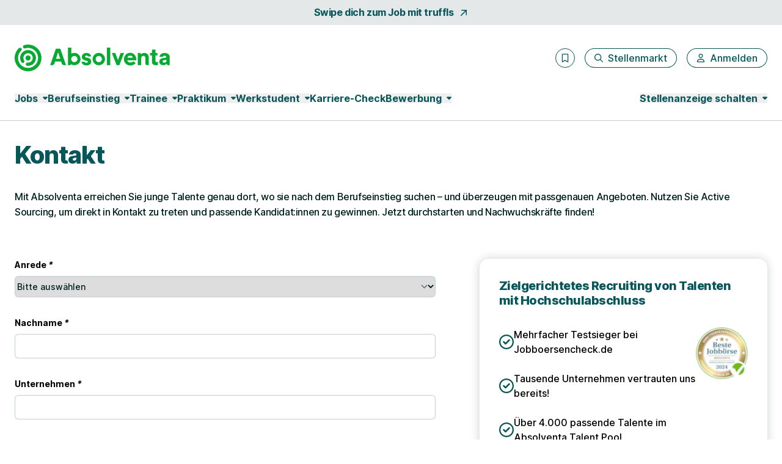

--- FILE ---
content_type: text/html; charset=utf-8
request_url: https://www.absolventa.de/business/kontakt?lead_category=Unternehmensprofil&product_name=Premium-Unternehmensprofil
body_size: 29061
content:
<!DOCTYPE html>
<html lang="de" class="h-full scroll-smooth min-w-grid">
  <head>
    <meta charset="UTF-8">
<meta name="viewport" content="width=device-width, initial-scale=1">

<title>Kontakt</title>

  <link crossorigin href="https://d1e0s3eaddm99m.cloudfront.net" rel="preconnect">

<link crossorigin href="https://uno-production.imgix.net" rel="preconnect">

<link crossorigin href="https://doubleclick.net" rel="preconnect">
<link crossorigin href="https://googlesyndication.com" rel="preconnect">

<link crossorigin href="https://consentmanager.net" rel="preconnect">

<link crossorigin href="https://podigee.com" rel="preconnect">
<link crossorigin href="https://podigee-cdn.net" rel="preconnect">


    <script>if(!("gdprAppliesGlobally" in window)){window.gdprAppliesGlobally=true}if(!("cmp_id" in window)||window.cmp_id<1){window.cmp_id=0}if(!("cmp_cdid" in window)){window.cmp_cdid="7e2ad45c81240"}if(!("cmp_params" in window)){window.cmp_params=""}if(!("cmp_host" in window)){window.cmp_host="b.delivery.consentmanager.net"}if(!("cmp_cdn" in window)){window.cmp_cdn="cdn.consentmanager.net"}if(!("cmp_proto" in window)){window.cmp_proto="https:"}if(!("cmp_codesrc" in window)){window.cmp_codesrc="0"}window.cmp_getsupportedLangs=function(){var b=["DE","EN","FR","IT","NO","DA","FI","ES","PT","RO","BG","ET","EL","GA","HR","LV","LT","MT","NL","PL","SV","SK","SL","CS","HU","RU","SR","ZH","TR","UK","AR","BS","JA","CY"];if("cmp_customlanguages" in window){for(var a=0;a<window.cmp_customlanguages.length;a++){b.push(window.cmp_customlanguages[a].l.toUpperCase())}}return b};window.cmp_getRTLLangs=function(){var a=["AR"];if("cmp_customlanguages" in window){for(var b=0;b<window.cmp_customlanguages.length;b++){if("r" in window.cmp_customlanguages[b]&&window.cmp_customlanguages[b].r){a.push(window.cmp_customlanguages[b].l)}}}return a};window.cmp_getlang=function(a){if(typeof(a)!="boolean"){a=true}if(a&&typeof(cmp_getlang.usedlang)=="string"&&cmp_getlang.usedlang!==""){return cmp_getlang.usedlang}return window.cmp_getlangs()[0]};window.cmp_extractlang=function(a){if(a.indexOf("cmplang=")!=-1){a=a.substr(a.indexOf("cmplang=")+8,2).toUpperCase();if(a.indexOf("&")!=-1){a=a.substr(0,a.indexOf("&"))}}else{a=""}return a};window.cmp_getlangs=function(){var h=window.cmp_getsupportedLangs();var g=[];var a=location.hash;var f=location.search;var e="cmp_params" in window?window.cmp_params:"";if(cmp_extractlang(a)!=""){g.push(cmp_extractlang(a))}else{if(cmp_extractlang(f)!=""){g.push(cmp_extractlang(f))}else{if(cmp_extractlang(e)!=""){g.push(cmp_extractlang(e))}else{if("cmp_setlang" in window&&window.cmp_setlang!=""){g.push(window.cmp_setlang.toUpperCase())}else{if("cmp_langdetect" in window&&window.cmp_langdetect==1){g.push(window.cmp_getPageLang())}else{g=window.cmp_getBrowserLangs()}}}}}var c=[];for(var d=0;d<g.length;d++){var b=g[d].toUpperCase();if(b.length<2){continue}if(h.indexOf(b)!=-1){c.push(b)}else{if(b.indexOf("-")!=-1){b=b.substr(0,2)}if(h.indexOf(b)!=-1){c.push(b)}}}if(c.length==0&&typeof(cmp_getlang.defaultlang)=="string"&&cmp_getlang.defaultlang!==""){return[cmp_getlang.defaultlang.toUpperCase()]}else{return c.length>0?c:["EN"]}};window.cmp_getPageLangs=function(){var a=window.cmp_getXMLLang();if(a!=""){a=[a.toUpperCase()]}else{a=[]}a=a.concat(window.cmp_getLangsFromURL());return a.length>0?a:["EN"]};window.cmp_getPageLang=function(){var a=window.cmp_getPageLangs();return a.length>0?a[0]:""};window.cmp_getLangsFromURL=function(){var c=window.cmp_getsupportedLangs();var b=location;var m="toUpperCase";var g=b.hostname[m]()+".";var a="/"+b.pathname[m]()+"/";a=a.split("_").join("-");a=a.split("//").join("/");a=a.split("//").join("/");var f=[];for(var e=0;e<c.length;e++){var j=a.substring(0,c[e].length+2);if(g.substring(0,c[e].length+1)==c[e]+"."){f.push(c[e][m]())}else{if(c[e].length==5){var k=c[e].substring(3,5)+"-"+c[e].substring(0,2);if(g.substring(0,k.length+1)==k+"."){f.push(c[e][m]())}}else{if(j=="/"+c[e]+"/"||j=="/"+c[e]+"-"){f.push(c[e][m]())}else{if(j=="/"+c[e].replace("-","/")+"/"||j=="/"+c[e].replace("-","/")+"/"){f.push(c[e][m]())}else{if(c[e].length==5){var k=c[e].substring(3,5)+"-"+c[e].substring(0,2);var h=a.substring(0,k.length+1);if(h=="/"+k+"/"||h=="/"+k.replace("-","/")+"/"){f.push(c[e][m]())}}}}}}}return f};window.cmp_getXMLLang=function(){var c=document.getElementsByTagName("html");if(c.length>0){c=c[0]}else{c=document.documentElement}if(c&&c.getAttribute){var a=c.getAttribute("xml:lang");if(typeof(a)!="string"||a==""){a=c.getAttribute("lang")}if(typeof(a)=="string"&&a!=""){a=a.split("_").join("-").toUpperCase();var b=window.cmp_getsupportedLangs();return b.indexOf(a)!=-1||b.indexOf(a.substr(0,2))!=-1?a:""}else{return""}}};window.cmp_getBrowserLangs=function(){var c="languages" in navigator?navigator.languages:[];var b=[];if(c.length>0){for(var a=0;a<c.length;a++){b.push(c[a])}}if("language" in navigator){b.push(navigator.language)}if("userLanguage" in navigator){b.push(navigator.userLanguage)}return b};(function(){var C=document;var D=C.getElementsByTagName;var o=window;var t="";var h="";var k="";var F=function(e){var i="cmp_"+e;e="cmp"+e+"=";var d="";var l=e.length;var K=location;var L=K.hash;var w=K.search;var u=L.indexOf(e);var J=w.indexOf(e);if(u!=-1){d=L.substring(u+l,9999)}else{if(J!=-1){d=w.substring(J+l,9999)}else{return i in o&&typeof(o[i])!=="function"?o[i]:""}}var I=d.indexOf("&");if(I!=-1){d=d.substring(0,I)}return d};var j=F("lang");if(j!=""){t=j;k=t}else{if("cmp_getlang" in o){t=o.cmp_getlang().toLowerCase();h=o.cmp_getlangs().slice(0,3).join("_");k=o.cmp_getPageLangs().slice(0,3).join("_");if("cmp_customlanguages" in o){var m=o.cmp_customlanguages;for(var y=0;y<m.length;y++){var a=m[y].l.toLowerCase();if(a==t){t="en"}}}}}var q=("cmp_proto" in o)?o.cmp_proto:"https:";if(q!="http:"&&q!="https:"){q="https:"}var n=("cmp_ref" in o)?o.cmp_ref:location.href;if(n.length>300){n=n.substring(0,300)}var A=function(d){var M=C.createElement("script");M.setAttribute("data-cmp-ab","1");M.type="text/javascript";M.async=true;M.src=d;var L=["body","div","span","script","head"];var w="currentScript";var J="parentElement";var l="appendChild";var K="body";if(C[w]&&C[w][J]){C[w][J][l](M)}else{if(C[K]){C[K][l](M)}else{for(var u=0;u<L.length;u++){var I=D(L[u]);if(I.length>0){I[0][l](M);break}}}}};var b=F("design");var c=F("regulationkey");var z=F("gppkey");var s=F("att");var f=o.encodeURIComponent;var g;try{g=C.cookie.length>0}catch(B){g=false}var x=F("darkmode");if(x=="0"){x=0}else{if(x=="1"){x=1}else{try{if("matchMedia" in window&&window.matchMedia){var H=window.matchMedia("(prefers-color-scheme: dark)");if("matches" in H&&H.matches){x=1}}}catch(B){x=0}}}var p=q+"//"+o.cmp_host+"/delivery/cmp.php?";p+=("cmp_id" in o&&o.cmp_id>0?"id="+o.cmp_id:"")+("cmp_cdid" in o?"&cdid="+o.cmp_cdid:"")+"&h="+f(n);p+=(b!=""?"&cmpdesign="+f(b):"")+(c!=""?"&cmpregulationkey="+f(c):"")+(z!=""?"&cmpgppkey="+f(z):"");p+=(s!=""?"&cmpatt="+f(s):"")+("cmp_params" in o?"&"+o.cmp_params:"")+(g?"&__cmpfcc=1":"");p+=(x>0?"&cmpdarkmode=1":"");A(p+"&l="+f(t)+"&ls="+f(h)+"&lp="+f(k)+"&o="+(new Date()).getTime());if(!("cmp_quickstub" in window)){var r="js";var v=F("debugunminimized")!=""?"":".min";if(F("debugcoverage")=="1"){r="instrumented";v=""}if(F("debugtest")=="1"){r="jstests";v=""}var G=new Date();var E=G.getFullYear()+"-"+(G.getMonth()+1)+"-"+G.getDate();A(q+"//"+o.cmp_cdn+"/delivery/"+r+"/cmp_final"+v+".js?t="+E)}})();window.cmp_rc=function(c,b){var l;try{l=document.cookie}catch(h){l=""}var j="";var f=0;var g=false;while(l!=""&&f<100){f++;while(l.substr(0,1)==" "){l=l.substr(1,l.length)}var k=l.substring(0,l.indexOf("="));if(l.indexOf(";")!=-1){var m=l.substring(l.indexOf("=")+1,l.indexOf(";"))}else{var m=l.substr(l.indexOf("=")+1,l.length)}if(c==k){j=m;g=true}var d=l.indexOf(";")+1;if(d==0){d=l.length}l=l.substring(d,l.length)}if(!g&&typeof(b)=="string"){j=b}return(j)};window.cmp_stub=function(){var a=arguments;__cmp.a=__cmp.a||[];if(!a.length){return __cmp.a}else{if(a[0]==="ping"){if(a[1]===2){a[2]({gdprApplies:gdprAppliesGlobally,cmpLoaded:false,cmpStatus:"stub",displayStatus:"hidden",apiVersion:"2.2",cmpId:31},true)}else{a[2](false,true)}}else{if(a[0]==="getTCData"){__cmp.a.push([].slice.apply(a))}else{if(a[0]==="addEventListener"||a[0]==="removeEventListener"){__cmp.a.push([].slice.apply(a))}else{if(a.length==4&&a[3]===false){a[2]({},false)}else{__cmp.a.push([].slice.apply(a))}}}}}};window.cmp_dsastub=function(){var a=arguments;a[0]="dsa."+a[0];window.cmp_gppstub(a)};window.cmp_gppstub=function(){var c=arguments;__gpp.q=__gpp.q||[];if(!c.length){return __gpp.q}var h=c[0];var g=c.length>1?c[1]:null;var f=c.length>2?c[2]:null;var a=null;var j=false;if(h==="ping"){a=window.cmp_gpp_ping();j=true}else{if(h==="addEventListener"){__gpp.e=__gpp.e||[];if(!("lastId" in __gpp)){__gpp.lastId=0}__gpp.lastId++;var d=__gpp.lastId;__gpp.e.push({id:d,callback:g});a={eventName:"listenerRegistered",listenerId:d,data:true,pingData:window.cmp_gpp_ping()};j=true}else{if(h==="removeEventListener"){__gpp.e=__gpp.e||[];a=false;for(var e=0;e<__gpp.e.length;e++){if(__gpp.e[e].id==f){__gpp.e[e].splice(e,1);a=true;break}}j=true}else{__gpp.q.push([].slice.apply(c))}}}if(a!==null&&typeof(g)==="function"){g(a,j)}};window.cmp_gpp_ping=function(){return{gppVersion:"1.1",cmpStatus:"stub",cmpDisplayStatus:"hidden",signalStatus:"not ready",supportedAPIs:["2:tcfeuv2","5:tcfcav1","7:usnat","8:usca","9:usva","10:usco","11:usut","12:usct","13:usfl","14:usmt","15:usor","16:ustx","17:usde","18:usia","19:usne","20:usnh","21:usnj","22:ustn"],cmpId:31,sectionList:[],applicableSections:[0],gppString:"",parsedSections:{}}};window.cmp_addFrame=function(b){if(!window.frames[b]){if(document.body){var a=document.createElement("iframe");a.style.cssText="display:none";if("cmp_cdn" in window&&"cmp_ultrablocking" in window&&window.cmp_ultrablocking>0){a.src="//"+window.cmp_cdn+"/delivery/empty.html"}a.name=b;a.setAttribute("title","Intentionally hidden, please ignore");a.setAttribute("role","none");a.setAttribute("tabindex","-1");document.body.appendChild(a)}else{window.setTimeout(window.cmp_addFrame,10,b)}}};window.cmp_msghandler=function(d){var a=typeof d.data==="string";try{var c=a?JSON.parse(d.data):d.data}catch(f){var c=null}if(typeof(c)==="object"&&c!==null&&"__cmpCall" in c){var b=c.__cmpCall;window.__cmp(b.command,b.parameter,function(h,g){var e={__cmpReturn:{returnValue:h,success:g,callId:b.callId}};d.source.postMessage(a?JSON.stringify(e):e,"*")})}if(typeof(c)==="object"&&c!==null&&"__tcfapiCall" in c){var b=c.__tcfapiCall;window.__tcfapi(b.command,b.version,function(h,g){var e={__tcfapiReturn:{returnValue:h,success:g,callId:b.callId}};d.source.postMessage(a?JSON.stringify(e):e,"*")},b.parameter)}if(typeof(c)==="object"&&c!==null&&"__gppCall" in c){var b=c.__gppCall;window.__gpp(b.command,function(h,g){var e={__gppReturn:{returnValue:h,success:g,callId:b.callId}};d.source.postMessage(a?JSON.stringify(e):e,"*")},"parameter" in b?b.parameter:null,"version" in b?b.version:1)}if(typeof(c)==="object"&&c!==null&&"__dsaCall" in c){var b=c.__dsaCall;window.__dsa(b.command,function(h,g){var e={__dsaReturn:{returnValue:h,success:g,callId:b.callId}};d.source.postMessage(a?JSON.stringify(e):e,"*")},"parameter" in b?b.parameter:null,"version" in b?b.version:1)}};window.cmp_setStub=function(a){if(!(a in window)||(typeof(window[a])!=="function"&&typeof(window[a])!=="object"&&(typeof(window[a])==="undefined"||window[a]!==null))){window[a]=window.cmp_stub;window[a].msgHandler=window.cmp_msghandler;window.addEventListener("message",window.cmp_msghandler,false)}};window.cmp_setGppStub=function(a){if(!(a in window)||(typeof(window[a])!=="function"&&typeof(window[a])!=="object"&&(typeof(window[a])==="undefined"||window[a]!==null))){window[a]=window.cmp_gppstub;window[a].msgHandler=window.cmp_msghandler;window.addEventListener("message",window.cmp_msghandler,false)}};if(!("cmp_noiframepixel" in window)){window.cmp_addFrame("__cmpLocator")}if((!("cmp_disabletcf" in window)||!window.cmp_disabletcf)&&!("cmp_noiframepixel" in window)){window.cmp_addFrame("__tcfapiLocator")}if((!("cmp_disablegpp" in window)||!window.cmp_disablegpp)&&!("cmp_noiframepixel" in window)){window.cmp_addFrame("__gppLocator")}if((!("cmp_disabledsa" in window)||!window.cmp_disabledsa)&&!("cmp_noiframepixel" in window)){window.cmp_addFrame("__dsaLocator")}window.cmp_setStub("__cmp");if(!("cmp_disabletcf" in window)||!window.cmp_disabletcf){window.cmp_setStub("__tcfapi")}if(!("cmp_disablegpp" in window)||!window.cmp_disablegpp){window.cmp_setGppStub("__gpp")}if(!("cmp_disabledsa" in window)||!window.cmp_disabledsa){window.cmp_setGppStub("__dsa")};</script>


  <script type="text/plain" class="cmplazyload" data-cmp-vendor="s905">
    (function(w,d,s,l,i){w[l]=w[l]||[];w[l].push({'gtm.start': new Date().getTime(),event:'gtm.js'});var f=d.getElementsByTagName(s)[0], j=d.createElement(s),dl=l!='dataLayer'?'&l='+l:'';j.async=true;j.src= 'https://www.googletagmanager.com/gtm.js?id='+i+dl;f.parentNode.insertBefore(j,f);})(window,document,'script','dataLayer','GTM-WP56GN');
  </script>


  <script type="text/javascript">
    piAId = 1084292;
    piCId = 60439;
    piDomain = "go.absolventa.de";

    (function() {
        var s = document.createElement("script"); s.type = "text/javascript"; s.async = true;
        s.src = "//" + piDomain + "/pdt.js";
        var c = document.getElementsByTagName("script")[0]; c.parentNode.insertBefore(s, c);
        window["pdt"] = window["pdt"] || function(){(window["pdt"].cq = window["pdt"].cq || []).push(arguments);};
    })();

    pdt("create", piAId + 1000, piCId + 1000, piDomain);
  </script>

  <script>
    const SALESFORCE_VENDOR_ID = "s291";

    function getConsentStatus() {
      return new Promise((resolve) => {
        if (typeof __tcfapi !== "undefined") {
          __tcfapi("getTCData", 2, function(tcData, success) {
            if (success) {
              const hasConsent = tcData.customVendorConsents && tcData.customVendorConsents[SALESFORCE_VENDOR_ID];
              resolve(hasConsent);
            } else {
              resolve(false);
            }
          });
        } else {
          resolve(false);
        }
      });
    }

    getConsentStatus().then(thirdPartyConsentStatus => {
      pdt("setOptIn", thirdPartyConsentStatus);
    });
  </script>



<link rel="stylesheet" href="https://d1e0s3eaddm99m.cloudfront.net/assets/inter-e5923ab1f935bb5623240b6a72039c6f59140fbe0141f1443950afc97ed22daa.css" data-turbo-track="reload" />
<link rel="stylesheet" href="https://d1e0s3eaddm99m.cloudfront.net/assets/tailwind_turtles-9bd3e648bc3888007be6fe3e6c6a864e64ed15c15acb57b3e506ef88a85cb00b.css" data-turbo-track="reload" />


<script src="https://d1e0s3eaddm99m.cloudfront.net/assets/turtles_application-3ec3abc5b9900fef0938cfed9e23a606034524318db5f7c2a973a3cd73bdd7b3.js" data-turbo-track="reload" defer="defer"></script>

<script src="https://d1e0s3eaddm99m.cloudfront.net/assets/hashcash-7fbb3a5d35e7975f9b541acb52be958e2b16e48d72befd19a79b0beb1d23df4b.js" data-turbo-track="reload" defer="defer"></script>


  <script async defer data-domain="absolventa.de" src="https://plausible.io/js/plausible.js"></script>

  <meta content="eU5fz4Vd9PZXEMQmC3A7R5UlLIQ7PLYYi_A1y5a2Vn4" name="google-site-verification">

  <meta content="LauL-X61K6iKzX4IpxnhMuxE5lkmnZ1vAYdScmkdptY" name="google-site-verification">


<meta name="csrf-param" content="authenticity_token" />
<meta name="csrf-token" content="8WVoR5j8mVN-wdQKx57oY2kWZqexrvo_4BynQAQwAkSLzC4_OuzfYfjoGEJDS7CLX-xonl_ur7bMB9dT4VxEXw" />


  <link rel="preconnect" href="https://dev.visualwebsiteoptimizer.com">
  <script type="text/plain" class="cmplazyload" data-cmp-vendor="s31" id="vwoCode">
  window._vwo_code || (function() {
  var account_id= 984942,
  version=2.1,
  settings_tolerance=2000,
  hide_element='body',
  hide_element_style = 'opacity:0 !important;filter:alpha(opacity=0) !important;background:none !important;transition:none !important;',
  /* DO NOT EDIT BELOW THIS LINE */
  f=false,w=window,d=document,v=d.querySelector('#vwoCode'),cK='_vwo_'+account_id+'_settings',cc={};try{var c=JSON.parse(localStorage.getItem('_vwo_'+account_id+'_config'));cc=c&&typeof c==='object'?c:{}}catch(e){}var stT=cc.stT==='session'?w.sessionStorage:w.localStorage;code={nonce:v&&v.nonce,library_tolerance:function(){return typeof library_tolerance!=='undefined'?library_tolerance:undefined},settings_tolerance:function(){return cc.sT||settings_tolerance},hide_element_style:function(){return'{'+(cc.hES||hide_element_style)+'}'},hide_element:function(){if(performance.getEntriesByName('first-contentful-paint')[0]){return''}return typeof cc.hE==='string'?cc.hE:hide_element},getVersion:function(){return version},finish:function(e){if(!f){f=true;var t=d.getElementById('_vis_opt_path_hides');if(t)t.parentNode.removeChild(t);if(e)(new Image).src='https://dev.visualwebsiteoptimizer.com/ee.gif?a='+account_id+e}},finished:function(){return f},addScript:function(e){var t=d.createElement('script');t.type='text/javascript';if(e.src){t.src=e.src}else{t.text=e.text}v&&t.setAttribute('nonce',v.nonce);d.getElementsByTagName('head')[0].appendChild(t)},load:function(e,t){var n=this.getSettings(),i=d.createElement('script'),r=this;t=t||{};if(n){i.textContent=n;d.getElementsByTagName('head')[0].appendChild(i);if(!w.VWO||VWO.caE){stT.removeItem(cK);r.load(e)}}else{var o=new XMLHttpRequest;o.open('GET',e,true);o.withCredentials=!t.dSC;o.responseType=t.responseType||'text';o.onload=function(){if(t.onloadCb){return t.onloadCb(o,e)}if(o.status===200||o.status===304){_vwo_code.addScript({text:o.responseText})}else{_vwo_code.finish('&e=loading_failure:'+e)}};o.onerror=function(){if(t.onerrorCb){return t.onerrorCb(e)}_vwo_code.finish('&e=loading_failure:'+e)};o.send()}},getSettings:function(){try{var e=stT.getItem(cK);if(!e){return}e=JSON.parse(e);if(Date.now()>e.e){stT.removeItem(cK);return}return e.s}catch(e){return}},init:function(){if(d.URL.indexOf('__vwo_disable__')>-1)return;var e=this.settings_tolerance();w._vwo_settings_timer=setTimeout(function(){_vwo_code.finish();stT.removeItem(cK)},e);var t;if(this.hide_element()!=='body'){t=d.createElement('style');var n=this.hide_element(),i=n?n+this.hide_element_style():'',r=d.getElementsByTagName('head')[0];t.setAttribute('id','_vis_opt_path_hides');v&&t.setAttribute('nonce',v.nonce);t.setAttribute('type','text/css');if(t.styleSheet)t.styleSheet.cssText=i;else t.appendChild(d.createTextNode(i));r.appendChild(t)}else{t=d.getElementsByTagName('head')[0];var i=d.createElement('div');i.style.cssText='z-index: 2147483647 !important;position: fixed !important;left: 0 !important;top: 0 !important;width: 100% !important;height: 100% !important;background: white !important;display: block !important;';i.setAttribute('id','_vis_opt_path_hides');i.classList.add('_vis_hide_layer');t.parentNode.insertBefore(i,t.nextSibling)}var o=window._vis_opt_url||d.URL,s='https://dev.visualwebsiteoptimizer.com/j.php?a='+account_id+'&u='+encodeURIComponent(o)+'&vn='+version;if(w.location.search.indexOf('_vwo_xhr')!==-1){this.addScript({src:s})}else{this.load(s+'&x=true')}}};w._vwo_code=code;code.init();})();
  </script>




  <meta name="robots" content="follow,index">

<meta name="description" content="Mit Absolventa erreichen Sie junge Talente genau dort, wo sie nach dem Berufseinstieg suchen – und überzeugen mit passgenauen Angeboten. Nutzen Sie Active Sourcing, um direkt in Kontakt zu treten und passende Kandidat:innen zu gewinnen. Jetzt durchstarten und Nachwuchskräfte finden!">
<meta property="og:title" content="Kontakt">
<meta property="og:description" content="Mit Absolventa erreichen Sie junge Talente genau dort, wo sie nach dem Berufseinstieg suchen – und überzeugen mit passgenauen Angeboten. Nutzen Sie Active Sourcing, um direkt in Kontakt zu treten und passende Kandidat:innen zu gewinnen. Jetzt durchstarten und Nachwuchskräfte finden!">
<meta property="og:url" content="https://www.absolventa.de/business/kontakt?lead_category=Unternehmensprofil&amp;product_name=Premium-Unternehmensprofil">
<meta property="og:image" content="https://uno-production.imgix.net/cloud_images/absolventa_og_image.jpg?w=1200&h=630">
<link rel="canonical" href="https://www.absolventa.de/business/kontakt">


<link rel="icon" href="https://d1e0s3eaddm99m.cloudfront.net/assets/turtles/absolventa/favicons/favicon-6dc1ceed700ab7034293adb2fda81ab917b2721b53fb35a13ed0378eccfa075e.ico" sizes="any">
<link rel="icon" href="https://d1e0s3eaddm99m.cloudfront.net/assets/turtles/absolventa/favicons/icon-97d9a1cfca5b2866defca64c9c62c9e61cd4104f16fe949cffce94aece58461d.svg" type="image/svg+xml">
<link rel="apple-touch-icon" href="https://d1e0s3eaddm99m.cloudfront.net/assets/turtles/absolventa/favicons/apple-touch-icon-838183c4e5abebe87cd67f83c2744c514528c448b0333c65770570028603c0c8.png">
<link rel="manifest" href="/manifest.webmanifest">
<meta name="theme-color" content="#09AA31">


<meta name="gtm-element" content="{&quot;user-status&quot;:&quot;Nutzer&quot;,&quot;session-id&quot;:&quot;7c1c0beb09e8787581&quot;,&quot;user-id-b2c&quot;:&quot;&quot;,&quot;user-id-b2b&quot;:&quot;&quot;}">


  </head>
  <body class="font-sans font-medium antialiased flex flex-col min-h-full --loading [&amp;.--loading_*]:transition-none has-[dialog[open]]:overflow-y-hidden max-lg:has-[.--job-offer-open]:overflow-y-hidden selection:bg-primary-200 selection:text-primary bg-white" data-controller="load data-layer-pusher navigation" data-action="turbo:load@window-&gt;load#removeBodyClass data_pushed@window-&gt;data-layer-pusher#turboPush turbo:load@window-&gt;data-layer-pusher#loadPush" data-turbo="false">
        <noscript>
      <iframe src="https://www.googletagmanager.com/ns.html?id=GTM-WP56GN" height="0" width="0" style="display:none;visibility:hidden" aria-hidden="true"></iframe>
    </noscript>

    <noscript>
  <div class="bg-alert-100 flex p-md lg:p-lg rounded-xl gap-sm !rounded-none !p-sm">
  <div class="flex justify-center items-start shrink-0">
    <svg xmlns="http://www.w3.org/2000/svg" viewBox="0 0 512 512" aria-hidden="true" class="fontawesome-icon fill-alert size-6" width="24px" height="24px"><!--! Font Awesome Pro 6.2.0 by @fontawesome - https://fontawesome.com License - https://fontawesome.com/license (Commercial License) Copyright 2022 Fonticons, Inc. --><path d="M256 0C114.6 0 0 114.6 0 256s114.6 256 256 256s256-114.6 256-256S397.4 0 256 0zM256 464c-114.7 0-208-93.31-208-208S141.3 48 256 48s208 93.31 208 208S370.7 464 256 464zM256 304c13.25 0 24-10.75 24-24v-128C280 138.8 269.3 128 256 128S232 138.8 232 152v128C232 293.3 242.8 304 256 304zM256 337.1c-17.36 0-31.44 14.08-31.44 31.44C224.6 385.9 238.6 400 256 400s31.44-14.08 31.44-31.44C287.4 351.2 273.4 337.1 256 337.1z"></path></svg>

  </div>
  <div class="flex flex-col">
      <p class="font-bold text-alert">      JavaScript ist momentan deaktiviert. Bitte JavaScript aktivieren, um alle Funktionen von Absolventa nutzen zu können.
</p>
  </div>
</div></noscript>

    
    <a class="rounded-full border-0 transition-colors focus:z-10 focus:outline-none focus-visible:ring-2 focus-visible:ring-offset-2 py-2 lg:py-2.5 px-8 font-bold leading-[120%] tracking-tight text-[1rem] text-white active:ring-4 disabled:ring-0 disabled:cursor-default bg-gradient-to-r from-logo from-15% to-primary to-65% hover:from-secondary hover:to-secondary aria-disabled:from-primary/30 aria-disabled:to-primary/30 aria-disabled:ring-0 aria-disabled:pointer-events-none focus-visible:ring-primary active:bg-secondary active:ring-secondary/20 disabled:from-primary/30 disabled:to-primary/30 disabled:pointer-events-none absolute left-0 top-0 transition-transform -translate-y-full focus:translate-y-0" href="#main">Zum Hauptinhalt</a>
    <div class="bg-tertiary/[.1]">
  <a class="leading-[160%] tracking-tight text-[1rem] font-bold text-secondary flex items-center justify-center space-x-2 group block py-2 hover:text-primary" data-gtm-element="navigation_link" data-gtm-value="Swipe dich zum Job mit truffls" href="https://truffls.de/de/?utm_source=absolventa&amp;utm_medium=topleiste">
    <span class="group-focus-visible:outline group-focus-visible:outline-2 group-focus-visible:outline-current group-focus-visible:outline-offset-2">Swipe dich zum Job mit truffls</span>
    <svg xmlns="http://www.w3.org/2000/svg" viewBox="0 0 320 512" aria-hidden="true" class="fontawesome-icon h-4 w-4 fill-current motion-safe:group-hover:rotate-45 motion-safe:transition-transform motion-safe:ease-[cubic-bezier(0.42,0,0.58,1.0)] motion-safe:duration-500" width="16px" height="16px"><!--! Font Awesome Pro 6.2.0 by @fontawesome - https://fontawesome.com License - https://fontawesome.com/license (Commercial License) Copyright 2022 Fonticons, Inc. --><path d="M320 120v240c0 13.25-10.75 24-24 24s-24-10.75-24-24V177.9l-231 231C36.28 413.7 30.14 416 24 416s-12.28-2.344-16.97-7.031c-9.375-9.375-9.375-24.56 0-33.94L238.1 144H56C42.75 144 32 133.3 32 120S42.75 96 56 96h240C309.3 96 320 106.8 320 120z"></path></svg>

</a></div>


<header class="max-lg:sticky max-lg:top-0 max-lg:z-stickyNavigation transition-colors group bg-white max-lg:[&amp;.--stuck]:shadow-stucked max-lg:[.toggle-link--body-locked_&amp;]:hidden lg:pt-sm" data-navigation-target="stickyMenu">
  <div class="flex justify-between items-center w-full m-navigation px-sm min-w-grid py-xs max-w-navigation sm:py-sm lg:px-md">
    <a class="text-primary" aria-label="Gehe zur Startseite von Absolventa" href="/">
      <span class="sr-only">Absolventa Homepage</span>
      <svg xmlns="http://www.w3.org/2000/svg" fill="none" viewBox="0 0 657 114" class="h-[22px] sm:h-[32px] lg:h-[44px] w-auto">
  <path fill="#09AA31" fill-rule="evenodd" d="M67.67 56.72c0 6.08-4.93 11.01-11.01 11.01S45.65 62.8 45.65 56.72s4.93-11.01 11.01-11.01 11.01 4.93 11.01 11.01ZM40 67.4a.435.435 0 0 0 .023.04l.012.018.045.062a6.806 6.806 0 0 1 1.12 3.75c0 3.78-3.07 6.85-6.85 6.85-2.34 0-4.41-1.18-5.64-2.97l-.06-.09c-.05-.08-.1-.15-.15-.22a33.33 33.33 0 0 1-5.33-18.13c0-18.5 14.99-33.49 33.49-33.49v.03c18.5 0 33.49 14.99 33.49 33.49S75.16 90.23 56.66 90.23c-1.13 0-2.25-.07-3.35-.18l-.3-.03a6.849 6.849 0 0 1 .81-13.65c.22 0 .44.01.66.03h.11c.68.07 1.38.11 2.08.11 10.93 0 19.8-8.87 19.8-19.8 0-10.93-8.87-19.8-19.8-19.8-10.93 0-19.8 8.86-19.8 19.8 0 3.93 1.15 7.59 3.12 10.67.01 0 .01.02.01.02Zm14.54 9a.373.373 0 0 1-.08-.01h.07l.01.01Zm-1.23 13.63c-.033-.004-.067-.006-.1-.008-.067-.005-.133-.009-.2-.022l.3.03ZM56.69 0c-5.45 0-10.72.79-15.71 2.22-.38.07-.75.18-1.1.31-2.73 1.01-4.68 3.62-4.68 6.7 0 3.95 3.2 7.15 7.15 7.15.54 0 1.06-.06 1.57-.18.29-.06.57-.15.84-.25 3.79-1.11 7.79-1.71 11.94-1.71 23.44 0 42.45 19 42.45 42.45 0 23.45-19 42.45-42.45 42.45-23.45 0-42.45-18.99-42.45-42.43 0-12.13 5.1-23.07 13.26-30.81.13-.12.26-.24.38-.37a7.12 7.12 0 0 0 2-4.96c0-3.95-3.2-7.15-7.15-7.15-1.68 0-3.23.59-4.45 1.56-.32.26-.62.55-.9.86C6.69 26.16 0 40.65 0 56.7c0 31.31 25.38 56.69 56.69 56.69s56.69-25.38 56.69-56.69S88 .01 56.69.01V0Zm348.42 13.06H390.8V87.5h14.31V13.06Zm6.28 22.35h14.4l11.57 30.01 11.45-30.01h14.5L443.2 87.53h-11.67l-20.14-52.12Zm-55.18-.11c-14.47 0-26.2 11.73-26.2 26.2 0 14.47 11.73 26.2 26.2 26.2 14.47 0 26.2-11.73 26.2-26.2 0-14.47-11.73-26.2-26.2-26.2Zm0 39.43c-7.31 0-13.24-5.93-13.24-13.24 0-7.31 5.93-13.24 13.24-13.24 7.31 0 13.24 5.93 13.24 13.24 0 7.31-5.93 13.24-13.24 13.24ZM239.63 38.81c3.85-2.23 8.33-3.51 13.1-3.51v.01c14.47 0 26.2 11.73 26.2 26.2 0 14.47-11.73 26.2-26.2 26.2-5.14 0-9.93-1.49-13.97-4.04-1.82 3.9-6.17 3.87-6.17 3.87h-6.75l.07-74.46h13.72v25.73Zm-.14 22.68c0 7.31 5.93 13.24 13.24 13.24 7.31 0 13.24-5.93 13.24-13.24 0-7.31-5.93-13.24-13.24-13.24-7.31 0-13.24 5.93-13.24 13.24Zm57.23 11.41c.98 2.43 3.33 4.36 7.32 4.36s5.83-2.11 5.83-4.32c0-1.81-1.21-3.32-4.92-4.12l-5.73-1.31c-10.65-2.31-14.88-8.34-14.88-15.38 0-9.15 8.04-16.58 19.2-16.58 14.47 0 19.5 9.05 20 14.88l-13.25.07c-.96-2.25-3.02-3.89-6.55-3.89-2.92 0-5.43 1.71-5.43 4.32 0 2.11 1.71 3.32 3.92 3.72l6.63 1.31c10.35 2.11 15.38 8.34 15.38 15.68 0 8.54-6.53 16.89-19.9 16.89-15.68 0-20.71-10.15-21.11-15.68l13.49.06v-.01Zm224.53-37.5v52.12h14.2V60.21c0-2.8 1.31-12.16 9.82-12.16s8.15 9.36 8.15 9.36V79.5c.08 7.25 6.35 7.89 6.35 7.89l7.95.03s-.01-29.77-.01-34.06c0-10.28-7.88-17.96-18.22-17.96s-14.2 6.25-14.2 6.25.02-1.46-1.93-3.88-4.68-2.37-4.68-2.37h-7.43Zm60.19.01V21.57h14.59v13.84h8.43v10.76h-8.5v23.32s-.33 4.46 4.29 4.46h6.58v13.51h-10.58s-6.96.45-11.61-4.65c-3.55-3.89-3.21-10.18-3.21-10.18V46.22h-8.51v-10.8h8.53l-.01-.01Zm31.87 16.33s1.29-16.1 21.14-16.1l-.01.01c19.86 0 22.12 13.01 22.12 17.74v34.15h-4.83s-7.04.98-8.69-6.84c0 0-3.29 6.84-13.17 6.84-9.88 0-13.89-5.3-13.89-5.3s-3.7-3.49-3.7-9.87c0-6.38 3.7-9.88 6.07-11.47 2.37-1.59 3.96-2.57 11.52-3.65l9.31-1.41s2.74-.28 2.74-3.43c0-3.15-3.36-4.97-7.06-4.97-3.7 0-6.1 1.28-7.61 4.25l-13.94.05Zm21 24.7c7.99 0 8.14-7.37 8.14-7.37l.06-4.19-9.91 1.27s-6.14.38-6.14 5.38 5.83 4.91 5.83 4.91h2.02Zm-119.75-9.79s.33-1.08.33-4.91-.95-11.62-7.2-18.57c-6.25-6.94-13.86-8.36-19.03-8.36-5.17 0-12.94 1.7-19.08 8.9-6.14 7.2-8.1 16.56-6.27 24.89 1.83 8.33 6.87 14.53 16.25 18.36 9.39 3.83 20.26 1.03 25.36-2.24 5.09-3.27 7.12-6.07 7.12-6.07l-9.54-7.56s-4.47 5.07-11.52 5.07c0 0-7.22.35-11.08-3.57-3.14-3.19-2.98-5.94-2.98-5.94h37.64Zm-25.84-19.7c9.57 0 11.47 8.64 11.47 8.64h-22.73s1.7-8.64 11.26-8.64ZM174.36 17.72l-24.1 69.81h8.6c4.3 0 8.12-2.77 9.45-6.86l2.95-9.06h25.19l2.95 9.07a9.916 9.916 0 0 0 9.43 6.85h8.62l-24.07-69.81h-19.02Zm9.78 15.95 8.59 26.42H175l8.59-26.42h.55Z" clip-rule="evenodd"></path>
</svg>

</a>    <div class="flex items-center space-x-sm sm:space-x-md md:space-x-lg">
      <div class="flex flex-wrap items-center space-x-xs sm:space-x-sm">
        <div id="job-favorites-menu" aria-live="polite"><a class="size-6 xs:size-8 flex justify-center items-center rounded-full border transition-colors text-secondary border-secondary hover:text-secondary hover:bg-primary-100 aria-current-page:focus-visible:outline-secondary" data-gtm-element="navigation_link" data-gtm-value="Merkliste" href="/merkliste">
  <span class="sr-only">Merkliste (0 Stellenanzeigen)</span>
  <svg xmlns="http://www.w3.org/2000/svg" viewBox="0 0 384 512" aria-hidden="true" class="fontawesome-icon size-3.5 fill-current" width="14px" height="14px"><!--! Font Awesome Pro 6.2.0 by @fontawesome - https://fontawesome.com License - https://fontawesome.com/license (Commercial License) Copyright 2022 Fonticons, Inc. --><path d="M336 0h-288C21.49 0 0 21.49 0 48v431.9c0 24.7 26.79 40.08 48.12 27.64L192 423.6l143.9 83.93C357.2 519.1 384 504.6 384 479.9V48C384 21.49 362.5 0 336 0zM336 452L192 368l-144 84V54C48 50.63 50.63 48 53.1 48h276C333.4 48 336 50.63 336 54V452z"></path></svg>

</a></div>
        <a class="flex items-center justify-center lg:space-x-2 lg:px-4 rounded-full lg:text-base/4 lg:py-2 size-6 xs:size-8 lg:w-auto lg:h-auto active:ring-0 disabled:ring-0 disabled:opacity-30 disabled:cursor-default shadow-[inset_0_0_0_1px] hover:bg-primary-100 active:bg-secondary aria-current-page:bg-secondary aria-current-page:text-white aria-current-page:hover:bg-primary-100 aria-current-page:hover:text-secondary aria-current-page:focus-visible:outline-secondary  disabled:hover:bg-white transition-colors text-secondary shadow-secondary" data-gtm-element="navigation_link" data-gtm-value="Stellenmarkt" href="/jobs">
          <svg xmlns="http://www.w3.org/2000/svg" viewBox="0 0 512 512" aria-hidden="true" class="fontawesome-icon size-3.5 fill-current" width="14px" height="14px"><!--! Font Awesome Pro 6.2.0 by @fontawesome - https://fontawesome.com License - https://fontawesome.com/license (Commercial License) Copyright 2022 Fonticons, Inc. --><path d="M504.1 471l-134-134C399.1 301.5 415.1 256.8 415.1 208c0-114.9-93.13-208-208-208S-.0002 93.13-.0002 208S93.12 416 207.1 416c48.79 0 93.55-16.91 129-45.04l134 134C475.7 509.7 481.9 512 488 512s12.28-2.344 16.97-7.031C514.3 495.6 514.3 480.4 504.1 471zM48 208c0-88.22 71.78-160 160-160s160 71.78 160 160s-71.78 160-160 160S48 296.2 48 208z"></path></svg>

          <span class="sr-only lg:not-sr-only">Stellenmarkt</span>
</a>
          <a class="flex items-center justify-center lg:space-x-2 lg:px-4 rounded-full lg:text-base/4 lg:py-2 size-6 xs:size-8 lg:w-auto lg:h-auto active:ring-0 disabled:ring-0 disabled:opacity-30 disabled:cursor-default shadow-[inset_0_0_0_1px] hover:bg-primary-100 active:bg-secondary aria-current-page:bg-secondary aria-current-page:text-white aria-current-page:hover:bg-primary-100 aria-current-page:hover:text-secondary aria-current-page:focus-visible:outline-secondary  disabled:hover:bg-white transition-colors text-secondary shadow-secondary" data-gtm-element="navigation_link" data-gtm-value="Anmelden" href="/absolventen/login">
            <svg xmlns="http://www.w3.org/2000/svg" viewBox="0 0 448 512" aria-hidden="true" class="fontawesome-icon size-3.5 fill-current" width="14px" height="14px"><!--! Font Awesome Pro 6.2.0 by @fontawesome - https://fontawesome.com License - https://fontawesome.com/license (Commercial License) Copyright 2022 Fonticons, Inc. --><path d="M272 304h-96C78.8 304 0 382.8 0 480c0 17.67 14.33 32 32 32h384c17.67 0 32-14.33 32-32C448 382.8 369.2 304 272 304zM48.99 464C56.89 400.9 110.8 352 176 352h96c65.16 0 119.1 48.95 127 112H48.99zM224 256c70.69 0 128-57.31 128-128c0-70.69-57.31-128-128-128S96 57.31 96 128C96 198.7 153.3 256 224 256zM224 48c44.11 0 80 35.89 80 80c0 44.11-35.89 80-80 80S144 172.1 144 128C144 83.89 179.9 48 224 48z"></path></svg>

            <span class="sr-only lg:not-sr-only">Anmelden</span>
</a>      </div>
        <button class="xl:hidden p-xs rounded-full text-secondary" data-action="click->navigation#toggleMobileMenu">
          <span class="sr-only">Sekundäre Navigation öffnen</span>
          <svg xmlns="http://www.w3.org/2000/svg" width="16px" height="14" viewBox="0 0 16 14" fill="none" aria-hidden="true" class="fontawesome-icon w-4 h-auto fill-current">
    <path d="M0 1.28585C0 0.812639 0.383929 0.428711 0.857143 0.428711H15.1429C15.6179 0.428711 16 0.812639 16 1.28585C16 1.75907 15.6179 2.143 15.1429 2.143H0.857143C0.383929 2.143 0 1.76085 0 1.28585ZM0 7.00014C0 6.52514 0.383929 6.143 0.857143 6.143H15.1429C15.6179 6.143 16 6.52514 16 7.00014C16 7.47514 15.6179 7.85728 15.1429 7.85728H0.857143C0.383929 7.85728 0 7.47514 0 7.00014ZM15.1429 13.5716H0.857143C0.383929 13.5716 0 13.1894 0 12.7144C0 12.2394 0.383929 11.8573 0.857143 11.8573H15.1429C15.6179 11.8573 16 12.2394 16 12.7144C16 13.1894 15.6179 13.5716 15.1429 13.5716Z" fill="currentColor"></path>
</svg>

        </button>
    </div>
  </div>
</header><dialog aria-label="Sekundäre Navigation" data-controller="focus" data-action="keydown.esc-&gt;navigation#toggleMobileMenu keydown.tab-&gt;focus#cycle keydown.shift+tab-&gt;focus#cycle" data-navigation-target="pushMenu" class="group/push-menu bg-white backdrop:bg-transparent fixed top-0 left-0 w-full h-full max-w-none max-h-none flex flex-col pt-xl pb-lg px-md m-0 invisible open:visible translate-x-[110%] max-xl:open:translate-x-0 transition-transform ease-[cubic-bezier(0.645,0.045,0.355,1)] motion-reduce:duration-0 motion-safe:duration-700 z-pushNavigation overflow-y-auto overflow-x-hidden">
  <div class="flex justify-end">
    <button class="flex items-center space-x-2 transition-colors text-secondary hover:text-primary" data-action="click->navigation#toggleMobileMenu">
      <span>Schließen</span>
      <svg xmlns="http://www.w3.org/2000/svg" viewBox="0 0 320 512" aria-hidden="true" class="fontawesome-icon w-4 h-auto fill-current" width="16px"><!--! Font Awesome Pro 6.2.0 by @fontawesome - https://fontawesome.com License - https://fontawesome.com/license (Commercial License) Copyright 2022 Fonticons, Inc. --><path d="M312.1 375c9.369 9.369 9.369 24.57 0 33.94s-24.57 9.369-33.94 0L160 289.9l-119 119c-9.369 9.369-24.57 9.369-33.94 0s-9.369-24.57 0-33.94L126.1 256L7.027 136.1c-9.369-9.369-9.369-24.57 0-33.94s24.57-9.369 33.94 0L160 222.1l119-119c9.369-9.369 24.57-9.369 33.94 0s9.369 24.57 0 33.94L193.9 256L312.1 375z"></path></svg>

    </button>
  </div>
    <div class="mt-md space-y-md" data-controller="accordion" data-accordion-show-multiple-value="true">
        <div class="">
    <button name="button" type="button" class="w-full flex items-center justify-between peer group text-secondary hover:text-primary" data-action="click-&gt;accordion#toggle" data-accordion-target="element" aria-expanded="false" aria-controls="push-menu-item-47">
        <span class="tracking-tight leading-[var(--leading-heading)] text-[calc(1.25rem+((1vw-0.2rem)*0.5952))] lg:text-[1.5rem] font-extrabold">Jobs</span>
        <svg xmlns="http://www.w3.org/2000/svg" viewBox="0 0 512 512" aria-hidden="true" class="fontawesome-icon shrink-0 size-8 fill-current transition-transform group-aria-expanded:rotate-180 ml-sm" width="32px" height="32px"><!--! Font Awesome Pro 6.2.0 by @fontawesome - https://fontawesome.com License - https://fontawesome.com/license (Commercial License) Copyright 2022 Fonticons, Inc. --><path d="M351 207L256 302.1L160.1 207c-9.375-9.375-24.56-9.375-33.94 0s-9.375 24.56 0 33.94l112 112C243.7 357.7 249.8 360 256 360s12.28-2.344 16.97-7.031l112-112c9.375-9.375 9.375-24.56 0-33.94S360.4 197.7 351 207zM256 0C114.6 0 0 114.6 0 256s114.6 256 256 256s256-114.6 256-256S397.4 0 256 0zM256 464c-114.7 0-208-93.31-208-208S141.3 48 256 48s208 93.31 208 208S370.7 464 256 464z"></path></svg>

</button>    <div id="push-menu-item-47" class="grid invisible ease-in-out motion-safe:transition-all motion-safe:duration-500 group-open/push-menu:peer-aria-expanded:visible grid-rows-[0fr] peer-aria-expanded:grid-rows-[1fr] peer-aria-expanded:mt-sm">
      <div class="flex overflow-hidden flex-col px-xs -mx-xs">
        <ul class="space-y-md py-xxs">
            <li>
  <a class="text-secondary block hover:text-primary leading-[160%] tracking-tight text-[1rem] font-normal" data-gtm-element="navigation_link" data-gtm-value="Alle Jobs" href="/jobs">Alle Jobs</a>
</li>

            <li>
  <a class="text-secondary block hover:text-primary leading-[160%] tracking-tight text-[1rem] font-normal" data-gtm-element="navigation_link" data-gtm-value="Alle Städte" href="/jobs/stadt">Alle Städte</a>
</li>

            <li>
  <a class="text-secondary block hover:text-primary leading-[160%] tracking-tight text-[1rem] font-normal" data-gtm-element="navigation_link" data-gtm-value="Alle Berufsfelder" href="/jobs/channel">Alle Berufsfelder</a>
</li>

            <li>
  <a class="text-secondary block hover:text-primary leading-[160%] tracking-tight text-[1rem] font-normal" data-gtm-element="navigation_link" data-gtm-value="Alle Arbeitgeber" href="/unternehmen">Alle Arbeitgeber</a>
</li>

        </ul>
      </div>
    </div>
</div>
        <div class="">
    <button name="button" type="button" class="w-full flex items-center justify-between peer group text-secondary hover:text-primary" data-action="click-&gt;accordion#toggle" data-accordion-target="element" aria-expanded="false" aria-controls="push-menu-item-6">
        <span class="tracking-tight leading-[var(--leading-heading)] text-[calc(1.25rem+((1vw-0.2rem)*0.5952))] lg:text-[1.5rem] font-extrabold">Berufseinstieg</span>
        <svg xmlns="http://www.w3.org/2000/svg" viewBox="0 0 512 512" aria-hidden="true" class="fontawesome-icon shrink-0 size-8 fill-current transition-transform group-aria-expanded:rotate-180 ml-sm" width="32px" height="32px"><!--! Font Awesome Pro 6.2.0 by @fontawesome - https://fontawesome.com License - https://fontawesome.com/license (Commercial License) Copyright 2022 Fonticons, Inc. --><path d="M351 207L256 302.1L160.1 207c-9.375-9.375-24.56-9.375-33.94 0s-9.375 24.56 0 33.94l112 112C243.7 357.7 249.8 360 256 360s12.28-2.344 16.97-7.031l112-112c9.375-9.375 9.375-24.56 0-33.94S360.4 197.7 351 207zM256 0C114.6 0 0 114.6 0 256s114.6 256 256 256s256-114.6 256-256S397.4 0 256 0zM256 464c-114.7 0-208-93.31-208-208S141.3 48 256 48s208 93.31 208 208S370.7 464 256 464z"></path></svg>

</button>    <div id="push-menu-item-6" class="grid invisible ease-in-out motion-safe:transition-all motion-safe:duration-500 group-open/push-menu:peer-aria-expanded:visible grid-rows-[0fr] peer-aria-expanded:grid-rows-[1fr] peer-aria-expanded:mt-sm">
      <div class="flex overflow-hidden flex-col px-xs -mx-xs">
        <ul class="space-y-md py-xxs">
            <li>
  <a class="text-secondary block hover:text-primary leading-[160%] tracking-tight text-[1rem] font-normal" data-gtm-element="navigation_link" data-gtm-value="Alle Berufseinsteiger Jobs" href="/berufseinstieg">Alle Berufseinsteiger Jobs</a>
</li>

            <li>
  <a class="text-secondary block hover:text-primary leading-[160%] tracking-tight text-[1rem] font-normal" data-gtm-element="navigation_link" data-gtm-value="Alle Quereinsteiger Jobs" href="/quereinsteiger">Alle Quereinsteiger Jobs</a>
</li>

            <li>
  <a class="text-secondary block hover:text-primary leading-[160%] tracking-tight text-[1rem] font-normal" data-gtm-element="navigation_link" data-gtm-value="Alle Städte Quereinsteiger" href="/quereinsteiger/stadt">Alle Städte Quereinsteiger</a>
</li>

            <li>
  <a class="text-secondary block hover:text-primary leading-[160%] tracking-tight text-[1rem] font-normal" data-gtm-element="navigation_link" data-gtm-value="Alle Berufe Quereinsteiger" href="/quereinsteiger/bereich">Alle Berufe Quereinsteiger</a>
</li>

            <li>
  <a class="text-secondary block hover:text-primary leading-[160%] tracking-tight text-[1rem] font-normal" data-gtm-element="navigation_link" data-gtm-value="Alle Junior Jobs" href="/junior">Alle Junior Jobs</a>
</li>

            <li>
  <a class="text-secondary block hover:text-primary leading-[160%] tracking-tight text-[1rem] font-normal" data-gtm-element="navigation_link" data-gtm-value="Alle Städte Junior" href="/junior/stadt">Alle Städte Junior</a>
</li>

            <li>
  <a class="text-secondary block hover:text-primary leading-[160%] tracking-tight text-[1rem] font-normal" data-gtm-element="navigation_link" data-gtm-value="Alle Berufe Junior" href="/junior/bereich">Alle Berufe Junior</a>
</li>

        </ul>
      </div>
    </div>
</div>
        <div class="">
    <button name="button" type="button" class="w-full flex items-center justify-between peer group text-secondary hover:text-primary" data-action="click-&gt;accordion#toggle" data-accordion-target="element" aria-expanded="false" aria-controls="push-menu-item-86">
        <span class="tracking-tight leading-[var(--leading-heading)] text-[calc(1.25rem+((1vw-0.2rem)*0.5952))] lg:text-[1.5rem] font-extrabold">Trainee</span>
        <svg xmlns="http://www.w3.org/2000/svg" viewBox="0 0 512 512" aria-hidden="true" class="fontawesome-icon shrink-0 size-8 fill-current transition-transform group-aria-expanded:rotate-180 ml-sm" width="32px" height="32px"><!--! Font Awesome Pro 6.2.0 by @fontawesome - https://fontawesome.com License - https://fontawesome.com/license (Commercial License) Copyright 2022 Fonticons, Inc. --><path d="M351 207L256 302.1L160.1 207c-9.375-9.375-24.56-9.375-33.94 0s-9.375 24.56 0 33.94l112 112C243.7 357.7 249.8 360 256 360s12.28-2.344 16.97-7.031l112-112c9.375-9.375 9.375-24.56 0-33.94S360.4 197.7 351 207zM256 0C114.6 0 0 114.6 0 256s114.6 256 256 256s256-114.6 256-256S397.4 0 256 0zM256 464c-114.7 0-208-93.31-208-208S141.3 48 256 48s208 93.31 208 208S370.7 464 256 464z"></path></svg>

</button>    <div id="push-menu-item-86" class="grid invisible ease-in-out motion-safe:transition-all motion-safe:duration-500 group-open/push-menu:peer-aria-expanded:visible grid-rows-[0fr] peer-aria-expanded:grid-rows-[1fr] peer-aria-expanded:mt-sm">
      <div class="flex overflow-hidden flex-col px-xs -mx-xs">
        <ul class="space-y-md py-xxs">
            <li>
  <a class="text-secondary block hover:text-primary leading-[160%] tracking-tight text-[1rem] font-normal" data-gtm-element="navigation_link" data-gtm-value="Alle Trainee Stellen" href="/trainee">Alle Trainee Stellen</a>
</li>

            <li>
  <a class="text-secondary block hover:text-primary leading-[160%] tracking-tight text-[1rem] font-normal" data-gtm-element="navigation_link" data-gtm-value="Alle Städte Trainee" href="/trainee/stadt">Alle Städte Trainee</a>
</li>

            <li>
  <a class="text-secondary block hover:text-primary leading-[160%] tracking-tight text-[1rem] font-normal" data-gtm-element="navigation_link" data-gtm-value="Alle Berufe Trainee" href="/trainee/bereich">Alle Berufe Trainee</a>
</li>

        </ul>
      </div>
    </div>
</div>
        <div class="">
    <button name="button" type="button" class="w-full flex items-center justify-between peer group text-secondary hover:text-primary" data-action="click-&gt;accordion#toggle" data-accordion-target="element" aria-expanded="false" aria-controls="push-menu-item-15">
        <span class="tracking-tight leading-[var(--leading-heading)] text-[calc(1.25rem+((1vw-0.2rem)*0.5952))] lg:text-[1.5rem] font-extrabold">Praktikum</span>
        <svg xmlns="http://www.w3.org/2000/svg" viewBox="0 0 512 512" aria-hidden="true" class="fontawesome-icon shrink-0 size-8 fill-current transition-transform group-aria-expanded:rotate-180 ml-sm" width="32px" height="32px"><!--! Font Awesome Pro 6.2.0 by @fontawesome - https://fontawesome.com License - https://fontawesome.com/license (Commercial License) Copyright 2022 Fonticons, Inc. --><path d="M351 207L256 302.1L160.1 207c-9.375-9.375-24.56-9.375-33.94 0s-9.375 24.56 0 33.94l112 112C243.7 357.7 249.8 360 256 360s12.28-2.344 16.97-7.031l112-112c9.375-9.375 9.375-24.56 0-33.94S360.4 197.7 351 207zM256 0C114.6 0 0 114.6 0 256s114.6 256 256 256s256-114.6 256-256S397.4 0 256 0zM256 464c-114.7 0-208-93.31-208-208S141.3 48 256 48s208 93.31 208 208S370.7 464 256 464z"></path></svg>

</button>    <div id="push-menu-item-15" class="grid invisible ease-in-out motion-safe:transition-all motion-safe:duration-500 group-open/push-menu:peer-aria-expanded:visible grid-rows-[0fr] peer-aria-expanded:grid-rows-[1fr] peer-aria-expanded:mt-sm">
      <div class="flex overflow-hidden flex-col px-xs -mx-xs">
        <ul class="space-y-md py-xxs">
            <li>
  <a class="text-secondary block hover:text-primary leading-[160%] tracking-tight text-[1rem] font-normal" data-gtm-element="navigation_link" data-gtm-value="Alle Praktikumsstellen" href="/praktikum">Alle Praktikumsstellen</a>
</li>

            <li>
  <a class="text-secondary block hover:text-primary leading-[160%] tracking-tight text-[1rem] font-normal" data-gtm-element="navigation_link" data-gtm-value="Alle Städte Praktikum" href="/praktikum/stadt">Alle Städte Praktikum</a>
</li>

            <li>
  <a class="text-secondary block hover:text-primary leading-[160%] tracking-tight text-[1rem] font-normal" data-gtm-element="navigation_link" data-gtm-value="Alle Berufe Praktikum" href="/praktikum/bereich">Alle Berufe Praktikum</a>
</li>

        </ul>
      </div>
    </div>
</div>
        <div class="">
    <button name="button" type="button" class="w-full flex items-center justify-between peer group text-secondary hover:text-primary" data-action="click-&gt;accordion#toggle" data-accordion-target="element" aria-expanded="false" aria-controls="push-menu-item-28">
        <span class="tracking-tight leading-[var(--leading-heading)] text-[calc(1.25rem+((1vw-0.2rem)*0.5952))] lg:text-[1.5rem] font-extrabold">Werkstudent</span>
        <svg xmlns="http://www.w3.org/2000/svg" viewBox="0 0 512 512" aria-hidden="true" class="fontawesome-icon shrink-0 size-8 fill-current transition-transform group-aria-expanded:rotate-180 ml-sm" width="32px" height="32px"><!--! Font Awesome Pro 6.2.0 by @fontawesome - https://fontawesome.com License - https://fontawesome.com/license (Commercial License) Copyright 2022 Fonticons, Inc. --><path d="M351 207L256 302.1L160.1 207c-9.375-9.375-24.56-9.375-33.94 0s-9.375 24.56 0 33.94l112 112C243.7 357.7 249.8 360 256 360s12.28-2.344 16.97-7.031l112-112c9.375-9.375 9.375-24.56 0-33.94S360.4 197.7 351 207zM256 0C114.6 0 0 114.6 0 256s114.6 256 256 256s256-114.6 256-256S397.4 0 256 0zM256 464c-114.7 0-208-93.31-208-208S141.3 48 256 48s208 93.31 208 208S370.7 464 256 464z"></path></svg>

</button>    <div id="push-menu-item-28" class="grid invisible ease-in-out motion-safe:transition-all motion-safe:duration-500 group-open/push-menu:peer-aria-expanded:visible grid-rows-[0fr] peer-aria-expanded:grid-rows-[1fr] peer-aria-expanded:mt-sm">
      <div class="flex overflow-hidden flex-col px-xs -mx-xs">
        <ul class="space-y-md py-xxs">
            <li>
  <a class="text-secondary block hover:text-primary leading-[160%] tracking-tight text-[1rem] font-normal" data-gtm-element="navigation_link" data-gtm-value="Alle Werkstudentenjobs" href="/werkstudentenjobs">Alle Werkstudentenjobs</a>
</li>

            <li>
  <a class="text-secondary block hover:text-primary leading-[160%] tracking-tight text-[1rem] font-normal" data-gtm-element="navigation_link" data-gtm-value="Alle Städte Werkstudentenjobs" href="/werkstudentenjobs/stadt">Alle Städte Werkstudentenjobs</a>
</li>

            <li>
  <a class="text-secondary block hover:text-primary leading-[160%] tracking-tight text-[1rem] font-normal" data-gtm-element="navigation_link" data-gtm-value="Alle Berufe Werkstudentenjobs" href="/werkstudentenjobs/bereich">Alle Berufe Werkstudentenjobs</a>
</li>

        </ul>
      </div>
    </div>
</div>
        <div class="">
    <a class="flex items-center text-secondary hover:text-primary w-full" data-gtm-element="navigation_link" data-gtm-value="Karriere-Check" href="/karrierecheck">
        <span class="tracking-tight leading-[var(--leading-heading)] text-[calc(1.25rem+((1vw-0.2rem)*0.5952))] lg:text-[1.5rem] font-extrabold">Karriere-Check</span>
</a></div>
        <div class="">
    <button name="button" type="button" class="w-full flex items-center justify-between peer group text-secondary hover:text-primary" data-action="click-&gt;accordion#toggle" data-accordion-target="element" aria-expanded="false" aria-controls="push-menu-item-66">
        <span class="tracking-tight leading-[var(--leading-heading)] text-[calc(1.25rem+((1vw-0.2rem)*0.5952))] lg:text-[1.5rem] font-extrabold">Bewerbung</span>
        <svg xmlns="http://www.w3.org/2000/svg" viewBox="0 0 512 512" aria-hidden="true" class="fontawesome-icon shrink-0 size-8 fill-current transition-transform group-aria-expanded:rotate-180 ml-sm" width="32px" height="32px"><!--! Font Awesome Pro 6.2.0 by @fontawesome - https://fontawesome.com License - https://fontawesome.com/license (Commercial License) Copyright 2022 Fonticons, Inc. --><path d="M351 207L256 302.1L160.1 207c-9.375-9.375-24.56-9.375-33.94 0s-9.375 24.56 0 33.94l112 112C243.7 357.7 249.8 360 256 360s12.28-2.344 16.97-7.031l112-112c9.375-9.375 9.375-24.56 0-33.94S360.4 197.7 351 207zM256 0C114.6 0 0 114.6 0 256s114.6 256 256 256s256-114.6 256-256S397.4 0 256 0zM256 464c-114.7 0-208-93.31-208-208S141.3 48 256 48s208 93.31 208 208S370.7 464 256 464z"></path></svg>

</button>    <div id="push-menu-item-66" class="grid invisible ease-in-out motion-safe:transition-all motion-safe:duration-500 group-open/push-menu:peer-aria-expanded:visible grid-rows-[0fr] peer-aria-expanded:grid-rows-[1fr] peer-aria-expanded:mt-sm">
      <div class="flex overflow-hidden flex-col px-xs -mx-xs">
        <ul class="space-y-md py-xxs">
            <li>
  <a class="text-secondary block hover:text-primary leading-[160%] tracking-tight text-[1rem] font-normal" data-gtm-element="navigation_link" data-gtm-value="Bewerbungstipps" href="/karriereguide/bewerbung">Bewerbungstipps</a>
</li>

            <li>
  <a class="text-secondary block hover:text-primary leading-[160%] tracking-tight text-[1rem] font-normal" data-gtm-element="navigation_link" data-gtm-value="Online Bewerbung" href="/karriereguide/online-bewerben/online-bewerbung">Online Bewerbung</a>
</li>

            <li>
  <a class="text-secondary block hover:text-primary leading-[160%] tracking-tight text-[1rem] font-normal" data-gtm-element="navigation_link" data-gtm-value="Lebenslauf" href="/karriereguide/klassische-bewerbung/lebenslauf">Lebenslauf</a>
</li>

            <li>
  <a class="text-secondary block hover:text-primary leading-[160%] tracking-tight text-[1rem] font-normal" data-gtm-element="navigation_link" data-gtm-value="Bewerbungsschreiben" href="/karriereguide/klassische-bewerbung/bewerbungsschreiben">Bewerbungsschreiben</a>
</li>

            <li>
  <a class="text-secondary block hover:text-primary leading-[160%] tracking-tight text-[1rem] font-normal" data-gtm-element="navigation_link" data-gtm-value="Vorstellungsgespräch" href="/karriereguide/vorstellungsgespraech/alles-zum-thema-vorstellungsgespraech">Vorstellungsgespräch</a>
</li>

            <li>
  <a class="text-secondary block hover:text-primary leading-[160%] tracking-tight text-[1rem] font-normal" data-gtm-element="navigation_link" data-gtm-value="Initiativbewerbung" href="/karriereguide/bewerbung-sonderformen/initiativbewerbung">Initiativbewerbung</a>
</li>

        </ul>
      </div>
    </div>
</div>
        <div class="">
    <button name="button" type="button" class="w-full flex items-center justify-between peer group text-primary hover:text-secondary" data-action="click-&gt;accordion#toggle" data-accordion-target="element" aria-expanded="false" aria-controls="push-menu-item-67">
        <span class="tracking-tight leading-[var(--leading-heading)] text-[calc(1.25rem+((1vw-0.2rem)*0.5952))] lg:text-[1.5rem] font-extrabold">Stellenanzeige schalten</span>
        <svg xmlns="http://www.w3.org/2000/svg" viewBox="0 0 512 512" aria-hidden="true" class="fontawesome-icon shrink-0 size-8 fill-current transition-transform group-aria-expanded:rotate-180 ml-sm" width="32px" height="32px"><!--! Font Awesome Pro 6.2.0 by @fontawesome - https://fontawesome.com License - https://fontawesome.com/license (Commercial License) Copyright 2022 Fonticons, Inc. --><path d="M351 207L256 302.1L160.1 207c-9.375-9.375-24.56-9.375-33.94 0s-9.375 24.56 0 33.94l112 112C243.7 357.7 249.8 360 256 360s12.28-2.344 16.97-7.031l112-112c9.375-9.375 9.375-24.56 0-33.94S360.4 197.7 351 207zM256 0C114.6 0 0 114.6 0 256s114.6 256 256 256s256-114.6 256-256S397.4 0 256 0zM256 464c-114.7 0-208-93.31-208-208S141.3 48 256 48s208 93.31 208 208S370.7 464 256 464z"></path></svg>

</button>    <div id="push-menu-item-67" class="grid invisible ease-in-out motion-safe:transition-all motion-safe:duration-500 group-open/push-menu:peer-aria-expanded:visible grid-rows-[0fr] peer-aria-expanded:grid-rows-[1fr] peer-aria-expanded:mt-sm">
      <div class="flex overflow-hidden flex-col px-xs -mx-xs">
        <ul class="space-y-md py-xxs">
            <li>
  <a class="text-secondary block hover:text-primary leading-[160%] tracking-tight text-[1rem] font-normal" data-gtm-element="navigation_link" data-gtm-value="Stellenanzeige schalten" href="/business/produkte/stellenanzeigen">Stellenanzeige schalten</a>
</li>

            <li>
  <a class="text-secondary block hover:text-primary leading-[160%] tracking-tight text-[1rem] font-normal" data-gtm-element="navigation_link" data-gtm-value="Kontakt" href="/business/kontakt">Kontakt</a>
</li>

            <li>
  <a class="text-secondary block hover:text-primary leading-[160%] tracking-tight text-[1rem] font-normal" data-gtm-element="navigation_link" data-gtm-value="Terminvereinbarung" href="/business/termin">Terminvereinbarung</a>
</li>

            <li>
  <a class="text-secondary block hover:text-primary leading-[160%] tracking-tight text-[1rem] font-normal" data-gtm-element="navigation_link" data-gtm-value="Mediadaten" href="/business/mediadaten">Mediadaten</a>
</li>

            <li>
  <a class="text-secondary block hover:text-primary leading-[160%] tracking-tight text-[1rem] font-normal" data-gtm-element="navigation_link" data-gtm-value="HR-Blog" href="/business/hr-blog">HR-Blog</a>
</li>

            <li>
  <a class="text-secondary block hover:text-primary leading-[160%] tracking-tight text-[1rem] font-normal" data-gtm-element="navigation_link" data-gtm-value="Login" href="/c/login">Login</a>
</li>

        </ul>
      </div>
    </div>
</div>
        <div class="pt-md">
    <a class="flex items-center text-secondary hover:text-primary w-full" data-gtm-element="navigation_link" data-gtm-value="Anmelden" href="/absolventen/login">
        <span class="flex justify-center items-center rounded-full border border-current size-8 mr-sm">
          <svg xmlns="http://www.w3.org/2000/svg" viewBox="0 0 448 512" aria-hidden="true" class="fontawesome-icon size-3.5 fill-current" width="14px" height="14px"><!--! Font Awesome Pro 6.2.0 by @fontawesome - https://fontawesome.com License - https://fontawesome.com/license (Commercial License) Copyright 2022 Fonticons, Inc. --><path d="M272 304h-96C78.8 304 0 382.8 0 480c0 17.67 14.33 32 32 32h384c17.67 0 32-14.33 32-32C448 382.8 369.2 304 272 304zM48.99 464C56.89 400.9 110.8 352 176 352h96c65.16 0 119.1 48.95 127 112H48.99zM224 256c70.69 0 128-57.31 128-128c0-70.69-57.31-128-128-128S96 57.31 96 128C96 198.7 153.3 256 224 256zM224 48c44.11 0 80 35.89 80 80c0 44.11-35.89 80-80 80S144 172.1 144 128C144 83.89 179.9 48 224 48z"></path></svg>

        </span>
        <span class="tracking-tight leading-[var(--leading-heading)] text-[calc(1.125rem+((1vw-0.2rem)*0.2976))] lg:text-[1.25rem] font-extrabold">Anmelden</span>
</a></div>
        <div class="">
    <a class="flex items-center text-secondary hover:text-primary w-full" data-gtm-element="navigation_link" data-gtm-value="Stellenmarkt" href="/jobs">
        <span class="flex justify-center items-center rounded-full border border-current size-8 mr-sm">
          <svg xmlns="http://www.w3.org/2000/svg" viewBox="0 0 512 512" aria-hidden="true" class="fontawesome-icon size-3.5 fill-current" width="14px" height="14px"><!--! Font Awesome Pro 6.2.0 by @fontawesome - https://fontawesome.com License - https://fontawesome.com/license (Commercial License) Copyright 2022 Fonticons, Inc. --><path d="M504.1 471l-134-134C399.1 301.5 415.1 256.8 415.1 208c0-114.9-93.13-208-208-208S-.0002 93.13-.0002 208S93.12 416 207.1 416c48.79 0 93.55-16.91 129-45.04l134 134C475.7 509.7 481.9 512 488 512s12.28-2.344 16.97-7.031C514.3 495.6 514.3 480.4 504.1 471zM48 208c0-88.22 71.78-160 160-160s160 71.78 160 160s-71.78 160-160 160S48 296.2 48 208z"></path></svg>

        </span>
        <span class="tracking-tight leading-[var(--leading-heading)] text-[calc(1.125rem+((1vw-0.2rem)*0.2976))] lg:text-[1.25rem] font-extrabold">Stellenmarkt</span>
</a></div>
    </div>
</dialog>

  <div class="pb-sm lg:pb-lg bg-white">
    <nav class="w-full border-b lg:flex lg:justify-between m-navigation pb-sm border-outline max-w-navigation px-sm min-w-grid lg:pt-sm lg:pb-md lg:px-md" aria-label="Website">
        <ul class="flex flex-wrap items-center font-bold gap-y-xs gap-x-lg">
    <li data-controller="expansion" data-action="expansion:click:outside-&gt;expansion#hide" class="relative text-secondary">
    <button aria-expanded="false" aria-controls="jobs_submenu" data-expansion-target="expander" data-action="expansion#toggle keydown.esc@window-&gt;expansion#hide keydown.esc@window-&gt;expansion#focusExpander keydown.shift+tab-&gt;expansion#hide" class="peer group inline-flex items-center space-x-xs text-sm/[14px] sm:text-base/4 cursor-pointer text-secondary hover:text-primary focus:text-primary">
      <span>Jobs</span>
      <svg xmlns="http://www.w3.org/2000/svg" width="8px" height="6" viewBox="0 0 8 6" fill="none" aria-hidden="true" class="fontawesome-icon w-2 h-auto transition-transform group-aria-expanded:rotate-180 fill-current ease-in-out duration-300 max-lg:hidden">
    <path d="M3.43472 5.16547C3.74669 5.47744 4.25331 5.47744 4.56794 5.16547L7.76496 1.96845C7.99427 1.73914 8.0636 1.39517 7.93828 1.09654C7.81296 0.7979 7.52232 0.600586 7.19968 0.600586H0.800317C0.480349 0.600586 0.187045 0.7979 0.0617237 1.09654C-0.0635972 1.39517 0.00572927 1.73914 0.23504 1.97112L3.43206 5.16813L3.43472 5.16547Z"></path>
</svg>

</button>
    <div class="hidden peer-aria-expanded:block absolute z-submenuNavigation pt-xs">
  <ul class="w-96 bg-white rounded-xl ring-1 p-xxs ring-outline" id="jobs_submenu" data-expansion-target="expandable">
      <li class="rounded-lg hover:bg-primary-100">
  <a class="block p-2 text-secondary rounded-lg focus-visible:outline-offset-0" data-gtm-element="navigation_link" data-gtm-value="Alle Jobs" data-action="focusout-&gt;expansion#handleFocusout" href="/jobs">Alle Jobs</a>
</li>

      <li class="rounded-lg hover:bg-primary-100">
  <a class="block p-2 text-secondary rounded-lg focus-visible:outline-offset-0" data-gtm-element="navigation_link" data-gtm-value="Alle Städte" data-action="focusout-&gt;expansion#handleFocusout" href="/jobs/stadt">Alle Städte</a>
</li>

      <li class="rounded-lg hover:bg-primary-100">
  <a class="block p-2 text-secondary rounded-lg focus-visible:outline-offset-0" data-gtm-element="navigation_link" data-gtm-value="Alle Berufsfelder" data-action="focusout-&gt;expansion#handleFocusout" href="/jobs/channel">Alle Berufsfelder</a>
</li>

      <li class="rounded-lg hover:bg-primary-100">
  <a class="block p-2 text-secondary rounded-lg focus-visible:outline-offset-0" data-gtm-element="navigation_link" data-gtm-value="Alle Berufe" data-action="focusout-&gt;expansion#handleFocusout" href="/jobs/channel/alle-berufe">Alle Berufe</a>
</li>

      <li class="rounded-lg hover:bg-primary-100">
  <a class="block p-2 text-secondary rounded-lg focus-visible:outline-offset-0" data-gtm-element="navigation_link" data-gtm-value="Alle Arbeitgeber" data-action="focusout-&gt;expansion#handleFocusout" href="/unternehmen">Alle Arbeitgeber</a>
</li>

  </ul>
</div>

</li>
    <li data-controller="expansion" data-action="expansion:click:outside-&gt;expansion#hide" class="relative text-secondary">
    <button aria-expanded="false" aria-controls="newcomer_submenu" data-expansion-target="expander" data-action="expansion#toggle keydown.esc@window-&gt;expansion#hide keydown.esc@window-&gt;expansion#focusExpander keydown.shift+tab-&gt;expansion#hide" class="peer group inline-flex items-center space-x-xs text-sm/[14px] sm:text-base/4 cursor-pointer text-secondary hover:text-primary focus:text-primary">
      <span>Berufseinstieg</span>
      <svg xmlns="http://www.w3.org/2000/svg" width="8px" height="6" viewBox="0 0 8 6" fill="none" aria-hidden="true" class="fontawesome-icon w-2 h-auto transition-transform group-aria-expanded:rotate-180 fill-current ease-in-out duration-300 max-lg:hidden">
    <path d="M3.43472 5.16547C3.74669 5.47744 4.25331 5.47744 4.56794 5.16547L7.76496 1.96845C7.99427 1.73914 8.0636 1.39517 7.93828 1.09654C7.81296 0.7979 7.52232 0.600586 7.19968 0.600586H0.800317C0.480349 0.600586 0.187045 0.7979 0.0617237 1.09654C-0.0635972 1.39517 0.00572927 1.73914 0.23504 1.97112L3.43206 5.16813L3.43472 5.16547Z"></path>
</svg>

</button>
    <div class="hidden peer-aria-expanded:block absolute z-submenuNavigation pt-xs">
  <ul class="w-96 bg-white rounded-xl ring-1 p-xxs ring-outline" id="newcomer_submenu" data-expansion-target="expandable">
      <li class="rounded-lg hover:bg-primary-100">
  <a class="block p-2 text-secondary rounded-lg focus-visible:outline-offset-0" data-gtm-element="navigation_link" data-gtm-value="Alle Berufseinsteiger Jobs" data-action="focusout-&gt;expansion#handleFocusout" href="/berufseinstieg">Alle Berufseinsteiger Jobs</a>
</li>

      <li class="rounded-lg hover:bg-primary-100">
  <a class="block p-2 text-secondary rounded-lg focus-visible:outline-offset-0" data-gtm-element="navigation_link" data-gtm-value="Alle Quereinsteiger Jobs" data-action="focusout-&gt;expansion#handleFocusout" href="/quereinsteiger">Alle Quereinsteiger Jobs</a>
</li>

      <li class="rounded-lg hover:bg-primary-100">
  <a class="block p-2 text-secondary rounded-lg focus-visible:outline-offset-0" data-gtm-element="navigation_link" data-gtm-value="Alle Städte Quereinsteiger" data-action="focusout-&gt;expansion#handleFocusout" href="/quereinsteiger/stadt">Alle Städte Quereinsteiger</a>
</li>

      <li class="rounded-lg hover:bg-primary-100">
  <a class="block p-2 text-secondary rounded-lg focus-visible:outline-offset-0" data-gtm-element="navigation_link" data-gtm-value="Alle Berufe Quereinsteiger" data-action="focusout-&gt;expansion#handleFocusout" href="/quereinsteiger/bereich">Alle Berufe Quereinsteiger</a>
</li>

      <li class="rounded-lg hover:bg-primary-100">
  <a class="block p-2 text-secondary rounded-lg focus-visible:outline-offset-0" data-gtm-element="navigation_link" data-gtm-value="Alle Junior Jobs" data-action="focusout-&gt;expansion#handleFocusout" href="/junior">Alle Junior Jobs</a>
</li>

      <li class="rounded-lg hover:bg-primary-100">
  <a class="block p-2 text-secondary rounded-lg focus-visible:outline-offset-0" data-gtm-element="navigation_link" data-gtm-value="Alle Städte Junior" data-action="focusout-&gt;expansion#handleFocusout" href="/junior/stadt">Alle Städte Junior</a>
</li>

      <li class="rounded-lg hover:bg-primary-100">
  <a class="block p-2 text-secondary rounded-lg focus-visible:outline-offset-0" data-gtm-element="navigation_link" data-gtm-value="Alle Berufe Junior" data-action="focusout-&gt;expansion#handleFocusout" href="/junior/bereich">Alle Berufe Junior</a>
</li>

  </ul>
</div>

</li>
    <li data-controller="expansion" data-action="expansion:click:outside-&gt;expansion#hide" class="relative text-secondary">
    <button aria-expanded="false" aria-controls="trainee_submenu" data-expansion-target="expander" data-action="expansion#toggle keydown.esc@window-&gt;expansion#hide keydown.esc@window-&gt;expansion#focusExpander keydown.shift+tab-&gt;expansion#hide" class="peer group inline-flex items-center space-x-xs text-sm/[14px] sm:text-base/4 cursor-pointer text-secondary hover:text-primary focus:text-primary">
      <span>Trainee</span>
      <svg xmlns="http://www.w3.org/2000/svg" width="8px" height="6" viewBox="0 0 8 6" fill="none" aria-hidden="true" class="fontawesome-icon w-2 h-auto transition-transform group-aria-expanded:rotate-180 fill-current ease-in-out duration-300 max-lg:hidden">
    <path d="M3.43472 5.16547C3.74669 5.47744 4.25331 5.47744 4.56794 5.16547L7.76496 1.96845C7.99427 1.73914 8.0636 1.39517 7.93828 1.09654C7.81296 0.7979 7.52232 0.600586 7.19968 0.600586H0.800317C0.480349 0.600586 0.187045 0.7979 0.0617237 1.09654C-0.0635972 1.39517 0.00572927 1.73914 0.23504 1.97112L3.43206 5.16813L3.43472 5.16547Z"></path>
</svg>

</button>
    <div class="hidden peer-aria-expanded:block absolute z-submenuNavigation pt-xs">
  <ul class="w-96 bg-white rounded-xl ring-1 p-xxs ring-outline" id="trainee_submenu" data-expansion-target="expandable">
      <li class="rounded-lg hover:bg-primary-100">
  <a class="block p-2 text-secondary rounded-lg focus-visible:outline-offset-0" data-gtm-element="navigation_link" data-gtm-value="Alle Trainee Stellen" data-action="focusout-&gt;expansion#handleFocusout" href="/trainee">Alle Trainee Stellen</a>
</li>

      <li class="rounded-lg hover:bg-primary-100">
  <a class="block p-2 text-secondary rounded-lg focus-visible:outline-offset-0" data-gtm-element="navigation_link" data-gtm-value="Alle Städte Trainee" data-action="focusout-&gt;expansion#handleFocusout" href="/trainee/stadt">Alle Städte Trainee</a>
</li>

      <li class="rounded-lg hover:bg-primary-100">
  <a class="block p-2 text-secondary rounded-lg focus-visible:outline-offset-0" data-gtm-element="navigation_link" data-gtm-value="Alle Berufe Trainee" data-action="focusout-&gt;expansion#handleFocusout" href="/trainee/bereich">Alle Berufe Trainee</a>
</li>

  </ul>
</div>

</li>
    <li data-controller="expansion" data-action="expansion:click:outside-&gt;expansion#hide" class="relative max-xl:hidden text-secondary">
    <button aria-expanded="false" aria-controls="praktikum_submenu" data-expansion-target="expander" data-action="expansion#toggle keydown.esc@window-&gt;expansion#hide keydown.esc@window-&gt;expansion#focusExpander keydown.shift+tab-&gt;expansion#hide" class="peer group inline-flex items-center space-x-xs text-sm/[14px] sm:text-base/4 cursor-pointer text-secondary hover:text-primary focus:text-primary">
      <span>Praktikum</span>
      <svg xmlns="http://www.w3.org/2000/svg" width="8px" height="6" viewBox="0 0 8 6" fill="none" aria-hidden="true" class="fontawesome-icon w-2 h-auto transition-transform group-aria-expanded:rotate-180 fill-current ease-in-out duration-300 max-lg:hidden">
    <path d="M3.43472 5.16547C3.74669 5.47744 4.25331 5.47744 4.56794 5.16547L7.76496 1.96845C7.99427 1.73914 8.0636 1.39517 7.93828 1.09654C7.81296 0.7979 7.52232 0.600586 7.19968 0.600586H0.800317C0.480349 0.600586 0.187045 0.7979 0.0617237 1.09654C-0.0635972 1.39517 0.00572927 1.73914 0.23504 1.97112L3.43206 5.16813L3.43472 5.16547Z"></path>
</svg>

</button>
    <div class="hidden peer-aria-expanded:block absolute z-submenuNavigation pt-xs">
  <ul class="w-96 bg-white rounded-xl ring-1 p-xxs ring-outline" id="praktikum_submenu" data-expansion-target="expandable">
      <li class="rounded-lg hover:bg-primary-100">
  <a class="block p-2 text-secondary rounded-lg focus-visible:outline-offset-0" data-gtm-element="navigation_link" data-gtm-value="Alle Praktikumsstellen" data-action="focusout-&gt;expansion#handleFocusout" href="/praktikum">Alle Praktikumsstellen</a>
</li>

      <li class="rounded-lg hover:bg-primary-100">
  <a class="block p-2 text-secondary rounded-lg focus-visible:outline-offset-0" data-gtm-element="navigation_link" data-gtm-value="Alle Städte Praktikum" data-action="focusout-&gt;expansion#handleFocusout" href="/praktikum/stadt">Alle Städte Praktikum</a>
</li>

      <li class="rounded-lg hover:bg-primary-100">
  <a class="block p-2 text-secondary rounded-lg focus-visible:outline-offset-0" data-gtm-element="navigation_link" data-gtm-value="Alle Berufe Praktikum" data-action="focusout-&gt;expansion#handleFocusout" href="/praktikum/bereich">Alle Berufe Praktikum</a>
</li>

  </ul>
</div>

</li>
    <li data-controller="expansion" data-action="expansion:click:outside-&gt;expansion#hide" class="relative max-xl:hidden text-secondary">
    <button aria-expanded="false" aria-controls="werkstudentenjobs_submenu" data-expansion-target="expander" data-action="expansion#toggle keydown.esc@window-&gt;expansion#hide keydown.esc@window-&gt;expansion#focusExpander keydown.shift+tab-&gt;expansion#hide" class="peer group inline-flex items-center space-x-xs text-sm/[14px] sm:text-base/4 cursor-pointer text-secondary hover:text-primary focus:text-primary">
      <span>Werkstudent</span>
      <svg xmlns="http://www.w3.org/2000/svg" width="8px" height="6" viewBox="0 0 8 6" fill="none" aria-hidden="true" class="fontawesome-icon w-2 h-auto transition-transform group-aria-expanded:rotate-180 fill-current ease-in-out duration-300 max-lg:hidden">
    <path d="M3.43472 5.16547C3.74669 5.47744 4.25331 5.47744 4.56794 5.16547L7.76496 1.96845C7.99427 1.73914 8.0636 1.39517 7.93828 1.09654C7.81296 0.7979 7.52232 0.600586 7.19968 0.600586H0.800317C0.480349 0.600586 0.187045 0.7979 0.0617237 1.09654C-0.0635972 1.39517 0.00572927 1.73914 0.23504 1.97112L3.43206 5.16813L3.43472 5.16547Z"></path>
</svg>

</button>
    <div class="hidden peer-aria-expanded:block absolute z-submenuNavigation pt-xs">
  <ul class="w-96 bg-white rounded-xl ring-1 p-xxs ring-outline" id="werkstudentenjobs_submenu" data-expansion-target="expandable">
      <li class="rounded-lg hover:bg-primary-100">
  <a class="block p-2 text-secondary rounded-lg focus-visible:outline-offset-0" data-gtm-element="navigation_link" data-gtm-value="Alle Werkstudentenjobs" data-action="focusout-&gt;expansion#handleFocusout" href="/werkstudentenjobs">Alle Werkstudentenjobs</a>
</li>

      <li class="rounded-lg hover:bg-primary-100">
  <a class="block p-2 text-secondary rounded-lg focus-visible:outline-offset-0" data-gtm-element="navigation_link" data-gtm-value="Alle Städte Werkstudentenjobs" data-action="focusout-&gt;expansion#handleFocusout" href="/werkstudentenjobs/stadt">Alle Städte Werkstudentenjobs</a>
</li>

      <li class="rounded-lg hover:bg-primary-100">
  <a class="block p-2 text-secondary rounded-lg focus-visible:outline-offset-0" data-gtm-element="navigation_link" data-gtm-value="Alle Berufe Werkstudentenjobs" data-action="focusout-&gt;expansion#handleFocusout" href="/werkstudentenjobs/bereich">Alle Berufe Werkstudentenjobs</a>
</li>

  </ul>
</div>

</li>
    <li class="relative max-lg:hidden text-secondary">
    <a class="text-sm/[14px] sm:text-base/4 text-secondary hover:text-primary" data-gtm-element="navigation_link" data-gtm-value="Karriere-Check" href="/karrierecheck">Karriere-Check</a>
</li>
    <li data-controller="expansion" data-action="expansion:click:outside-&gt;expansion#hide" class="relative max-lg:hidden text-secondary">
    <button aria-expanded="false" aria-controls="bewerbung_submenu" data-expansion-target="expander" data-action="expansion#toggle keydown.esc@window-&gt;expansion#hide keydown.esc@window-&gt;expansion#focusExpander keydown.shift+tab-&gt;expansion#hide" class="peer group inline-flex items-center space-x-xs text-sm/[14px] sm:text-base/4 cursor-pointer text-secondary hover:text-primary focus:text-primary">
      <span>Bewerbung</span>
      <svg xmlns="http://www.w3.org/2000/svg" width="8px" height="6" viewBox="0 0 8 6" fill="none" aria-hidden="true" class="fontawesome-icon w-2 h-auto transition-transform group-aria-expanded:rotate-180 fill-current ease-in-out duration-300 max-lg:hidden">
    <path d="M3.43472 5.16547C3.74669 5.47744 4.25331 5.47744 4.56794 5.16547L7.76496 1.96845C7.99427 1.73914 8.0636 1.39517 7.93828 1.09654C7.81296 0.7979 7.52232 0.600586 7.19968 0.600586H0.800317C0.480349 0.600586 0.187045 0.7979 0.0617237 1.09654C-0.0635972 1.39517 0.00572927 1.73914 0.23504 1.97112L3.43206 5.16813L3.43472 5.16547Z"></path>
</svg>

</button>
    <div class="hidden peer-aria-expanded:block absolute z-submenuNavigation pt-xs">
  <ul class="w-96 bg-white rounded-xl ring-1 p-xxs ring-outline" id="bewerbung_submenu" data-expansion-target="expandable">
      <li class="rounded-lg hover:bg-primary-100">
  <a class="block p-2 text-secondary rounded-lg focus-visible:outline-offset-0" data-gtm-element="navigation_link" data-gtm-value="Bewerbungstipps" data-action="focusout-&gt;expansion#handleFocusout" href="/karriereguide/bewerbung">Bewerbungstipps</a>
</li>

      <li class="rounded-lg hover:bg-primary-100">
  <a class="block p-2 text-secondary rounded-lg focus-visible:outline-offset-0" data-gtm-element="navigation_link" data-gtm-value="Online Bewerbung" data-action="focusout-&gt;expansion#handleFocusout" href="/karriereguide/online-bewerben/online-bewerbung">Online Bewerbung</a>
</li>

      <li class="rounded-lg hover:bg-primary-100">
  <a class="block p-2 text-secondary rounded-lg focus-visible:outline-offset-0" data-gtm-element="navigation_link" data-gtm-value="Lebenslauf" data-action="focusout-&gt;expansion#handleFocusout" href="/karriereguide/klassische-bewerbung/lebenslauf">Lebenslauf</a>
</li>

      <li class="rounded-lg hover:bg-primary-100">
  <a class="block p-2 text-secondary rounded-lg focus-visible:outline-offset-0" data-gtm-element="navigation_link" data-gtm-value="Bewerbungsschreiben" data-action="focusout-&gt;expansion#handleFocusout" href="/karriereguide/klassische-bewerbung/bewerbungsschreiben">Bewerbungsschreiben</a>
</li>

      <li class="rounded-lg hover:bg-primary-100">
  <a class="block p-2 text-secondary rounded-lg focus-visible:outline-offset-0" data-gtm-element="navigation_link" data-gtm-value="Vorstellungsgespräch" data-action="focusout-&gt;expansion#handleFocusout" href="/karriereguide/vorstellungsgespraech/alles-zum-thema-vorstellungsgespraech">Vorstellungsgespräch</a>
</li>

      <li class="rounded-lg hover:bg-primary-100">
  <a class="block p-2 text-secondary rounded-lg focus-visible:outline-offset-0" data-gtm-element="navigation_link" data-gtm-value="Initiativbewerbung" data-action="focusout-&gt;expansion#handleFocusout" href="/karriereguide/bewerbung-sonderformen/initiativbewerbung">Initiativbewerbung</a>
</li>

  </ul>
</div>

</li>
</ul>

        <ul class="flex flex-wrap items-center font-bold gap-y-xs gap-x-lg">
    <li data-controller="expansion" data-action="expansion:click:outside-&gt;expansion#hide" class="relative max-lg:hidden text-secondary">
    <button aria-expanded="false" aria-controls="stellenanzeige_schalten_submenu" data-expansion-target="expander" data-action="expansion#toggle keydown.esc@window-&gt;expansion#hide keydown.esc@window-&gt;expansion#focusExpander keydown.shift+tab-&gt;expansion#hide" class="peer group inline-flex items-center space-x-xs text-sm/[14px] sm:text-base/4 cursor-pointer text-secondary hover:text-primary focus:text-primary">
      <span>Stellenanzeige schalten</span>
      <svg xmlns="http://www.w3.org/2000/svg" width="8px" height="6" viewBox="0 0 8 6" fill="none" aria-hidden="true" class="fontawesome-icon w-2 h-auto transition-transform group-aria-expanded:rotate-180 fill-current ease-in-out duration-300 max-lg:hidden">
    <path d="M3.43472 5.16547C3.74669 5.47744 4.25331 5.47744 4.56794 5.16547L7.76496 1.96845C7.99427 1.73914 8.0636 1.39517 7.93828 1.09654C7.81296 0.7979 7.52232 0.600586 7.19968 0.600586H0.800317C0.480349 0.600586 0.187045 0.7979 0.0617237 1.09654C-0.0635972 1.39517 0.00572927 1.73914 0.23504 1.97112L3.43206 5.16813L3.43472 5.16547Z"></path>
</svg>

</button>
    <div class="hidden peer-aria-expanded:block absolute z-submenuNavigation pt-xs right-0">
  <ul class="w-96 bg-white rounded-xl ring-1 p-xxs ring-outline" id="stellenanzeige_schalten_submenu" data-expansion-target="expandable">
      <li class="rounded-lg hover:bg-primary-100">
  <a class="block p-2 text-secondary rounded-lg focus-visible:outline-offset-0" data-gtm-element="navigation_link" data-gtm-value="Stellenanzeige schalten" data-action="focusout-&gt;expansion#handleFocusout" href="/business/produkte/stellenanzeigen">Stellenanzeige schalten</a>
</li>

      <li class="rounded-lg hover:bg-primary-100">
  <a class="block p-2 text-secondary rounded-lg focus-visible:outline-offset-0" data-gtm-element="navigation_link" data-gtm-value="Kontakt" data-action="focusout-&gt;expansion#handleFocusout" href="/business/kontakt">Kontakt</a>
</li>

      <li class="rounded-lg hover:bg-primary-100">
  <a class="block p-2 text-secondary rounded-lg focus-visible:outline-offset-0" data-gtm-element="navigation_link" data-gtm-value="Terminvereinbarung" data-action="focusout-&gt;expansion#handleFocusout" href="/business/termin">Terminvereinbarung</a>
</li>

      <li class="rounded-lg hover:bg-primary-100">
  <a class="block p-2 text-secondary rounded-lg focus-visible:outline-offset-0" data-gtm-element="navigation_link" data-gtm-value="Mediadaten" data-action="focusout-&gt;expansion#handleFocusout" href="/business/mediadaten">Mediadaten</a>
</li>

      <li class="rounded-lg hover:bg-primary-100">
  <a class="block p-2 text-secondary rounded-lg focus-visible:outline-offset-0" data-gtm-element="navigation_link" data-gtm-value="HR-Blog" data-action="focusout-&gt;expansion#handleFocusout" href="/business/hr-blog">HR-Blog</a>
</li>

      <li class="rounded-lg hover:bg-primary-100">
  <a class="block p-2 text-secondary rounded-lg focus-visible:outline-offset-0" data-gtm-element="navigation_link" data-gtm-value="Login" data-action="focusout-&gt;expansion#handleFocusout" href="/c/login">Login</a>
</li>

  </ul>
</div>

</li>
</ul>

    </nav>
</div>

      <main id="main" class="grow shrink-0 basis-0">
        


  <main class="mx-auto px-sm max-w-grid min-w-grid lg:px-md">
    <div class="mb-2xl">
      
  <h1 class="tracking-tight leading-[var(--leading-heading)] text-[calc(1.75rem+((1vw-0.2rem)*1.7857))] lg:text-[2.5rem] text-balance break-words hyphens-auto font-extrabold text-secondary">Kontakt</h1>
  <p class="leading-[160%] tracking-tight text-[1rem] text-tertiary mt-lg">
    Mit Absolventa erreichen Sie junge Talente genau dort, wo sie nach dem Berufseinstieg suchen – und überzeugen mit passgenauen Angeboten. Nutzen Sie Active Sourcing, um direkt in Kontakt zu treten und passende Kandidat:innen zu gewinnen. Jetzt durchstarten und Nachwuchskräfte finden!
</p>  <section class="grid grid-cols-1 lg:grid-cols-12 gap-y-lg gap-x-3xl mt-2xl" aria-label="Formular">
    <div class="lg:col-span-7 space-y-lg">
      <form action="/business/customer_request" accept-charset="UTF-8" method="post"><input type="hidden" name="authenticity_token" value="zL6MO4Yb7wXCHwB1xk2t12Ghsvu-3ExorzEKprkkX4o5maVt42jaVZmWNw80IXpYyGT3fzadLJ5M2Mx3tWUGGg" autocomplete="off" />
        <div class="space-y-lg">
        


          <div>
            <label class="block text-sm font-[var(--form-label-weight)] [&amp;.incorrect]:text-alert" for="customer_request_salutation"><span>Anrede</span><em title="erforderlich" aria-hidden="true"> *</em></label>
            <div class="mt-xs">
              <select class="block w-full border-0 ring-1 ring-inset sm:text-sm sm:leading-6 focus:ring-2 focus:ring-inset text-tertiary ring-outline [&amp;.incorrect]:ring-alert hover:ring-primary focus:ring-primary focus:shadow-input [&amp;.incorrect]:focus:ring-alert disabled:bg-gray-200 disabled:text-gray-500 block w-full border-0 ring-1 ring-inset sm:text-sm sm:leading-6 focus:ring-2 focus:ring-inset text-tertiary ring-outline [&amp;.incorrect]:ring-alert hover:ring-primary focus:ring-primary focus:shadow-input [&amp;.incorrect]:focus:ring-alert disabled:bg-gray-200 disabled:text-gray-500 py-2 rounded-md" name="customer_request[salutation]" id="customer_request_salutation"><option value="">Bitte auswählen</option>
<option value="female">Frau</option>
<option value="male">Herr</option>
<option value="unknown">Keine Angabe</option></select>
              
            </div>
          </div>
          <div>
            <label class="block text-sm font-[var(--form-label-weight)] [&amp;.incorrect]:text-alert" for="customer_request_last_name"><span>Nachname</span><em title="erforderlich" aria-hidden="true"> *</em></label>
            <div class="mt-xs">
              <input class="block w-full border-0 ring-1 ring-inset sm:text-sm sm:leading-6 focus:ring-2 focus:ring-inset text-tertiary ring-outline [&amp;.incorrect]:ring-alert hover:ring-primary focus:ring-primary focus:shadow-input [&amp;.incorrect]:focus:ring-alert disabled:bg-gray-200 disabled:text-gray-500 block w-full border-0 ring-1 ring-inset sm:text-sm sm:leading-6 focus:ring-2 focus:ring-inset text-tertiary ring-outline [&amp;.incorrect]:ring-alert hover:ring-primary focus:ring-primary focus:shadow-input [&amp;.incorrect]:focus:ring-alert disabled:bg-gray-200 disabled:text-gray-500 py-2 rounded-md" type="text" name="customer_request[last_name]" id="customer_request_last_name" />
              
            </div>
          </div>
          <div>
            <label class="block text-sm font-[var(--form-label-weight)] [&amp;.incorrect]:text-alert" for="customer_request_company"><span>Unternehmen</span><em title="erforderlich" aria-hidden="true"> *</em></label>
            <div class="mt-xs">
              <input class="block w-full border-0 ring-1 ring-inset sm:text-sm sm:leading-6 focus:ring-2 focus:ring-inset text-tertiary ring-outline [&amp;.incorrect]:ring-alert hover:ring-primary focus:ring-primary focus:shadow-input [&amp;.incorrect]:focus:ring-alert disabled:bg-gray-200 disabled:text-gray-500 block w-full border-0 ring-1 ring-inset sm:text-sm sm:leading-6 focus:ring-2 focus:ring-inset text-tertiary ring-outline [&amp;.incorrect]:ring-alert hover:ring-primary focus:ring-primary focus:shadow-input [&amp;.incorrect]:focus:ring-alert disabled:bg-gray-200 disabled:text-gray-500 py-2 rounded-md" type="text" name="customer_request[company]" id="customer_request_company" />
              
            </div>
          </div>
          <div>
            <label class="block text-sm font-[var(--form-label-weight)] [&amp;.incorrect]:text-alert" for="customer_request_email"><span>Geschäftliche E-Mail-Adresse</span><em title="erforderlich" aria-hidden="true"> *</em></label>
            <div class="mt-xs">
              <input class="block w-full border-0 ring-1 ring-inset sm:text-sm sm:leading-6 focus:ring-2 focus:ring-inset text-tertiary ring-outline [&amp;.incorrect]:ring-alert hover:ring-primary focus:ring-primary focus:shadow-input [&amp;.incorrect]:focus:ring-alert disabled:bg-gray-200 disabled:text-gray-500 block w-full border-0 ring-1 ring-inset sm:text-sm sm:leading-6 focus:ring-2 focus:ring-inset text-tertiary ring-outline [&amp;.incorrect]:ring-alert hover:ring-primary focus:ring-primary focus:shadow-input [&amp;.incorrect]:focus:ring-alert disabled:bg-gray-200 disabled:text-gray-500 py-2 rounded-md" type="email" name="customer_request[email]" id="customer_request_email" />
              
            </div>
          </div>
          <div>
            <label class="block text-sm font-[var(--form-label-weight)] [&amp;.incorrect]:text-alert" for="customer_request_phone"><span>Telefonnummer</span><em title="erforderlich" aria-hidden="true"> *</em></label>
            <div class="mt-xs">
              <input pattern="[0-9\-+\s\(\)]*" maxlength="39" class="block w-full border-0 ring-1 ring-inset sm:text-sm sm:leading-6 focus:ring-2 focus:ring-inset text-tertiary ring-outline [&amp;.incorrect]:ring-alert hover:ring-primary focus:ring-primary focus:shadow-input [&amp;.incorrect]:focus:ring-alert disabled:bg-gray-200 disabled:text-gray-500 block w-full border-0 ring-1 ring-inset sm:text-sm sm:leading-6 focus:ring-2 focus:ring-inset text-tertiary ring-outline [&amp;.incorrect]:ring-alert hover:ring-primary focus:ring-primary focus:shadow-input [&amp;.incorrect]:focus:ring-alert disabled:bg-gray-200 disabled:text-gray-500 py-2 rounded-md" size="39" type="tel" name="customer_request[phone]" id="customer_request_phone" />
              
            </div>
          </div>


          <div>
            <label class="block text-sm font-[var(--form-label-weight)] [&amp;.incorrect]:text-alert" for="customer_request_vacancies"><span>Wie viele Stellen besetzen Sie pro Jahr?</span><em title="erforderlich" aria-hidden="true"> *</em></label>
            <div class="mt-xs">
              <input type="number" min="0" max="99999" class="block w-full border-0 ring-1 ring-inset sm:text-sm sm:leading-6 focus:ring-2 focus:ring-inset text-tertiary ring-outline [&amp;.incorrect]:ring-alert hover:ring-primary focus:ring-primary focus:shadow-input [&amp;.incorrect]:focus:ring-alert disabled:bg-gray-200 disabled:text-gray-500 block w-full border-0 ring-1 ring-inset sm:text-sm sm:leading-6 focus:ring-2 focus:ring-inset text-tertiary ring-outline [&amp;.incorrect]:ring-alert hover:ring-primary focus:ring-primary focus:shadow-input [&amp;.incorrect]:focus:ring-alert disabled:bg-gray-200 disabled:text-gray-500 py-2 rounded-md" name="customer_request[vacancies]" id="customer_request_vacancies" />
              
            </div>
          </div>

            <div>
              <label class="block text-sm font-[var(--form-label-weight)] [&amp;.incorrect]:text-alert" for="customer_request_message"><span>Ihre Mitteilung</span><em title="erforderlich" aria-hidden="true"> *</em></label>
              <div class="mt-xs">
                <textarea maxlength="1000" class="resize-none block w-full border-0 ring-1 ring-inset sm:text-sm sm:leading-6 focus:ring-2 focus:ring-inset text-tertiary ring-outline [&amp;.incorrect]:ring-alert hover:ring-primary focus:ring-primary focus:shadow-input [&amp;.incorrect]:focus:ring-alert disabled:bg-gray-200 disabled:text-gray-500 py-2 rounded-md" name="customer_request[message]" id="customer_request_message">
</textarea>
                
              </div>
            </div>

          <div class="flex items-start gap-xs">
            <input name="customer_request[newsletter_opt_in]" type="hidden" value="0" autocomplete="off" /><input class="bg-white rounded focus:ring-2 size-4 text-secondary border-secondary accent-primary checked:text-primary focus:ring-primary [&amp;.incorrect]:ring-2 [&amp;.incorrect]:ring-alert [&amp;.incorrect]:focus:ring-alert [&amp;.incorrect]:border-alert hover:ring-primary [&amp;.incorrect]:hover:ring-alert focus:shadow-input" type="checkbox" value="1" name="customer_request[newsletter_opt_in]" id="customer_request_newsletter_opt_in" />
            <label class="leading-tight" for="customer_request_newsletter_opt_in">
              <small class="leading-tight text-secondary">
                Bitte halten Sie mich per Newsletter an die oben angegebene E-Mail-Adresse über Aktionen, Produkte und Neuigkeiten auf dem Laufenden.
              </small>
            
</label>          </div>
          <div>
            <small>Mit dem Absenden des Kontaktformulars erklären Sie sich damit einverstanden, dass Ihre Daten zur Bearbeitung Ihres Anliegens verwendet werden. Eine Abmeldung von unserem Service ist selbstverständlich jederzeit möglich. (Weitere Informationen und Widerrufshinweise finden Sie in der <a class="underline underline-offset-2 text-secondary hover:text-primary" target="_blank" href="/datenschutz">Datenschutzerklärung</a>.)</small>
          </div>

          <span class="text-xs text-tertiary hidden">Überprüfung, dass du ein Mensch bist ...</span>
<input type="hidden" name="hashcash" id="hashcash_102deef1" value="" data-hashcash="{&quot;resource&quot;:&quot;www.absolventa.de&quot;,&quot;bits&quot;:16,&quot;waiting_message&quot;:&quot;Warten auf die Überprüfung ...&quot;}" data-controller="hashcash" data-action="turbo:submit-end@window-&gt;hashcash#disableSubmitBtn " autocomplete="off" />

          <input value="contact" autocomplete="off" type="hidden" name="customer_request[source]" id="customer_request_source" />

          <div class="flex flex-wrap gap-sm">
            <input type="submit" name="commit" value="Anfrage senden" class="rounded-full border-0 transition-colors focus:z-10 focus:outline-none focus-visible:ring-2 focus-visible:ring-offset-2 py-3 lg:py-4 px-8 font-bold leading-[120%] tracking-tight text-[1.25rem] text-white active:ring-4 disabled:ring-0 disabled:cursor-default bg-gradient-to-r from-logo from-15% to-primary to-65% hover:from-secondary hover:to-secondary aria-disabled:from-primary/30 aria-disabled:to-primary/30 aria-disabled:ring-0 aria-disabled:pointer-events-none focus-visible:ring-primary active:bg-secondary active:ring-secondary/20 disabled:from-primary/30 disabled:to-primary/30 disabled:pointer-events-none" data-disable-with="Anfrage senden" />
          </div>
        </div>
</form>    </div>
    <aside class="grid-cols-1 lg:col-span-5 space-y-lg" aria-label="Vorteile">
      <div class="rounded-panels p-lg shadow-dropshadow">
        <h2 class="tracking-tight leading-[var(--leading-heading)] text-[calc(1.125rem+((1vw-0.2rem)*0.2976))] lg:text-[1.25rem] break-words hyphens-auto font-extrabold text-secondary">Zielgerichtetes Recruiting von Talenten mit Hochschulabschluss</h2>

        <div class="flex justify-between mt-lg">
          <ul class="space-y-md">
                <li class="flex items-center gap-sm">
                  <svg xmlns="http://www.w3.org/2000/svg" viewBox="0 0 512 512" aria-hidden="true" class="fontawesome-icon size-6 fill-secondary shrink-0" width="24px" height="24px"><!--! Font Awesome Pro 6.2.0 by @fontawesome - https://fontawesome.com License - https://fontawesome.com/license (Commercial License) Copyright 2022 Fonticons, Inc. --><path d="M243.8 339.8C232.9 350.7 215.1 350.7 204.2 339.8L140.2 275.8C129.3 264.9 129.3 247.1 140.2 236.2C151.1 225.3 168.9 225.3 179.8 236.2L224 280.4L332.2 172.2C343.1 161.3 360.9 161.3 371.8 172.2C382.7 183.1 382.7 200.9 371.8 211.8L243.8 339.8zM512 256C512 397.4 397.4 512 256 512C114.6 512 0 397.4 0 256C0 114.6 114.6 0 256 0C397.4 0 512 114.6 512 256zM256 48C141.1 48 48 141.1 48 256C48 370.9 141.1 464 256 464C370.9 464 464 370.9 464 256C464 141.1 370.9 48 256 48z"></path></svg>

                  <p class="break-words hyphens-auto">Mehrfacher Testsieger bei Jobboersencheck.de</p>
                </li>
                <li class="flex items-center gap-sm">
                  <svg xmlns="http://www.w3.org/2000/svg" viewBox="0 0 512 512" aria-hidden="true" class="fontawesome-icon size-6 fill-secondary shrink-0" width="24px" height="24px"><!--! Font Awesome Pro 6.2.0 by @fontawesome - https://fontawesome.com License - https://fontawesome.com/license (Commercial License) Copyright 2022 Fonticons, Inc. --><path d="M243.8 339.8C232.9 350.7 215.1 350.7 204.2 339.8L140.2 275.8C129.3 264.9 129.3 247.1 140.2 236.2C151.1 225.3 168.9 225.3 179.8 236.2L224 280.4L332.2 172.2C343.1 161.3 360.9 161.3 371.8 172.2C382.7 183.1 382.7 200.9 371.8 211.8L243.8 339.8zM512 256C512 397.4 397.4 512 256 512C114.6 512 0 397.4 0 256C0 114.6 114.6 0 256 0C397.4 0 512 114.6 512 256zM256 48C141.1 48 48 141.1 48 256C48 370.9 141.1 464 256 464C370.9 464 464 370.9 464 256C464 141.1 370.9 48 256 48z"></path></svg>

                  <p class="break-words hyphens-auto">Tausende Unternehmen vertrauten uns bereits!</p>
                </li>
                <li class="flex items-center gap-sm">
                  <svg xmlns="http://www.w3.org/2000/svg" viewBox="0 0 512 512" aria-hidden="true" class="fontawesome-icon size-6 fill-secondary shrink-0" width="24px" height="24px"><!--! Font Awesome Pro 6.2.0 by @fontawesome - https://fontawesome.com License - https://fontawesome.com/license (Commercial License) Copyright 2022 Fonticons, Inc. --><path d="M243.8 339.8C232.9 350.7 215.1 350.7 204.2 339.8L140.2 275.8C129.3 264.9 129.3 247.1 140.2 236.2C151.1 225.3 168.9 225.3 179.8 236.2L224 280.4L332.2 172.2C343.1 161.3 360.9 161.3 371.8 172.2C382.7 183.1 382.7 200.9 371.8 211.8L243.8 339.8zM512 256C512 397.4 397.4 512 256 512C114.6 512 0 397.4 0 256C0 114.6 114.6 0 256 0C397.4 0 512 114.6 512 256zM256 48C141.1 48 48 141.1 48 256C48 370.9 141.1 464 256 464C370.9 464 464 370.9 464 256C464 141.1 370.9 48 256 48z"></path></svg>

                  <p class="break-words hyphens-auto">Über 4.000 passende Talente im Absolventa Talent Pool</p>
                </li>
          </ul>

            <div class="shrink-1">
              <img alt="Absolventa ist laut Jobbörsencheck Beste Jobbörse 2024" width="120" height="120" srcset="https://uno-production.imgix.net/cloud_images/jobboersencheck_best_jobboard_2024.png?w=70&h=70&fit=auto&auto=format&fm=png&q=70&dpr=1 1x,
https://uno-production.imgix.net/cloud_images/jobboersencheck_best_jobboard_2024.png?w=70&h=70&fit=auto&auto=format&fm=png&q=70&dpr=2 2x,
https://uno-production.imgix.net/cloud_images/jobboersencheck_best_jobboard_2024.png?w=70&h=70&fit=auto&auto=format&fm=png&q=70&dpr=3 3x,
https://uno-production.imgix.net/cloud_images/jobboersencheck_best_jobboard_2024.png?w=70&h=70&fit=auto&auto=format&fm=png&q=70&dpr=4 4x,
https://uno-production.imgix.net/cloud_images/jobboersencheck_best_jobboard_2024.png?w=70&h=70&fit=auto&auto=format&fm=png&q=70&dpr=5 5x" sizes="100vw" src="https://uno-production.imgix.net/cloud_images/jobboersencheck_best_jobboard_2024.png?w=70&h=70&fit=auto&auto=format&fm=png&q=70" loading="lazy" />
            </div>
        </div>
</div>
        <div class="rounded-panels p-lg shadow-dropshadow flex flex-col items-start gap-sm">
          <h2 class="tracking-tight leading-[var(--leading-heading)] text-[calc(1.125rem+((1vw-0.2rem)*0.2976))] lg:text-[1.25rem] break-words hyphens-auto font-extrabold text-secondary">Wünschen Sie einen persönlichen Beratungstermin?</h2>
          <p class="leading-[160%] tracking-tight text-[1rem] text-tertiary">
            Lassen Sie sich in einem individuellen und persönlichen Gespräch von unserer Plattform überzeugen.
</p>          <a class="mt-md rounded-full border-0 transition-colors focus:z-10 focus:outline-none focus-visible:ring-2 focus-visible:ring-offset-2 py-2.5 lg:py-3 px-8 font-bold leading-[120%] tracking-tight text-[1.125rem] text-white active:ring-4 disabled:border-transparent disabled:ring-0 disabled:cursor-default bg-secondary aria-disabled:bg-secondary/30 aria-disabled:border-transparent aria-disabled:ring-0 aria-disabled:pointer-events-none hover:bg-primary focus-visible:ring-secondary active:bg-primary active:ring-primary/20 disabled:bg-secondary/30" href="/business/termin">Jetzt Termin vereinbaren</a>
</div>    </aside>
  </section>

  <div class="space-y-2xl mt-2xl md:space-y-4xl md:mt-4xl">
  
<section class="space-y-lg md:space-y-xl" aria-labelledby="values-heading">
  <h2 class="tracking-tight leading-[var(--leading-heading)] [font-size:var(--h2-size-fluid)] lg:[font-size:var(--h2-size-lg)] text-balance break-words hyphens-auto font-extrabold text-secondary" id="values-heading">Ihre Recruiting-Lösung – Unser Auftrag</h2>
  <div class="grid grid-cols-1 gap-8 md:grid-cols-2 xl:grid-cols-3">
    <div class="px-6 xl:px-8 pt-6 xl:pt-8 rounded-xl bg-secondary pb-6 xl:pb-8">
  <div class="h-full">
    <div class="flex flex-col content-between h-full">
      <div class="flex-1 space-y-2">
        <h3 class="tracking-tight leading-[var(--leading-heading)] [font-size:var(--h2-size-fluid)] lg:[font-size:var(--h2-size-lg)] text-white flex-1 font-extrabold">Setzen Sie auf den Testsieger!</h3>

          <p class="text-white">
            Mehrmals ausgezeichnet in der Kategorie Arbeitgeberzufriedenheit beim  Jobboersencheck.de!
          </p>
      </div>

</div>
</div></div>
    <div class="px-6 xl:px-8 pt-6 xl:pt-8 rounded-xl bg-accent pb-6 xl:pb-8">
  <div class="h-full">
    <div class="flex flex-col content-between h-full">
      <div class="flex-1 space-y-2">
        <h3 class="tracking-tight leading-[var(--leading-heading)] [font-size:var(--h2-size-fluid)] lg:[font-size:var(--h2-size-lg)] text-secondary flex-1 font-extrabold">Active-Sourcing mit unserem Talent Pool</h3>

          <p class="text-tertiary">
            Mit unserem Talent Pool greifen Sie schnell und einfach auf eine große Auswahl an qualifizierten Kandidat:innen zu.
          </p>
      </div>

</div>
</div></div>
    <div class="px-6 xl:px-8 pt-6 xl:pt-8 rounded-xl bg-light pb-6 xl:pb-8">
  <div class="h-full">
    <div class="flex flex-col content-between h-full">
      <div class="flex-1 space-y-2">
        <h3 class="tracking-tight leading-[var(--leading-heading)] [font-size:var(--h2-size-fluid)] lg:[font-size:var(--h2-size-lg)] text-secondary flex-1 font-extrabold">Maximale Sichtbarkeit an den richtigen Orten</h3>

          <p class="text-tertiary">
            Wir platzieren Ihre Stellenanzeigen in relevanten Jobportalen, Suchmaschinen und auf Social Media.
          </p>
      </div>

</div>
</div></div>

    <div class="col-span-1 xl:col-span-2">
      <div class="px-6 xl:px-8 pt-6 xl:pt-8 rounded-xl bg-tertiary-100 pb-0 md:pb-6 xl:pb-0">
  <div class="h-full grid grid-cols-1 xl:grid-cols-2 gap-4 sm:gap-0 xl:gap-4">
    <div class="flex flex-col content-between h-full pb-0 xl:pb-8">
      <div class="flex-1 space-y-2">
        <h3 class="tracking-tight leading-[var(--leading-heading)] [font-size:var(--h2-size-fluid)] lg:[font-size:var(--h2-size-lg)] text-secondary flex-1 font-extrabold">Vertrauen Sie auf unsere Expertise</h3>

          <p class="text-tertiary">
            „Bei Absolventa setzen wir auf langjährige Erfahrung im Arbeitsmarkt – besonders für kleine und mittelständische Unternehmen. Als Teil der FUNKE Mediengruppe stehen wir für Verlässlichkeit und Reichweite.“ – <strong> Tobias Heberlein, Geschäftsführer </strong>
          </p>
      </div>

</div>
      <div class="flex relative justify-center md:invisible xl:visible xl:items-end">
        <div class="relative md:absolute xl:relative">
          
          <img alt="" aria_hidden="true" srcset="https://uno-production.imgix.net/cloud_images/uno_shop_tobi.png?w=243&h=230&fm=png&auto=format&dpr=1&q=75 1x,
https://uno-production.imgix.net/cloud_images/uno_shop_tobi.png?w=243&h=230&fm=png&auto=format&dpr=2&q=50 2x,
https://uno-production.imgix.net/cloud_images/uno_shop_tobi.png?w=243&h=230&fm=png&auto=format&dpr=3&q=35 3x,
https://uno-production.imgix.net/cloud_images/uno_shop_tobi.png?w=243&h=230&fm=png&auto=format&dpr=4&q=23 4x,
https://uno-production.imgix.net/cloud_images/uno_shop_tobi.png?w=243&h=230&fm=png&auto=format&dpr=5&q=20 5x" sizes="100vw" src="https://uno-production.imgix.net/cloud_images/uno_shop_tobi.png?w=243&h=230&fm=png&auto=format" loading="lazy" />

        </div>
      </div>
</div></div>    </div>

    <div class="grid grid-cols-2 gap-8 md:col-span-2 xl:col-span-1 xl:gap-0 xl:space-y-4 *:col-span-1 xl:*:col-span-2">
      <div class="py-6 rounded-xl bg-secondary flex flex-col items-center justify-center text-white px-4 text-center">
  <div class="tracking-tight leading-[var(--leading-heading)] [font-size:var(--h2-size-fluid)] lg:[font-size:var(--h2-size-lg)] font-extrabold">20-45 Jahre</div>
  <p class="font-semibold">
    sind unsere User alt
  </p>
</div>
      <div class="py-6 rounded-xl bg-secondary flex flex-col items-center justify-center text-white px-4 text-center">
  <div class="tracking-tight leading-[var(--leading-heading)] [font-size:var(--h2-size-fluid)] lg:[font-size:var(--h2-size-lg)] font-extrabold">4000+ Profile</div>
  <p class="font-semibold">
    in userem Talent Pool
  </p>
</div>
    </div>
  </div>
  <div class="flex">
  <a class="rounded-full border-0 transition-colors focus:z-10 focus:outline-none focus-visible:ring-2 focus-visible:ring-offset-2 py-3 lg:py-4 px-8 font-bold leading-[120%] tracking-tight text-[1.25rem] text-white active:ring-4 disabled:border-transparent disabled:ring-0 disabled:cursor-default bg-secondary aria-disabled:bg-secondary/30 aria-disabled:border-transparent aria-disabled:ring-0 aria-disabled:pointer-events-none hover:bg-primary focus-visible:ring-secondary active:bg-primary active:ring-primary/20 disabled:bg-secondary/30" href="/business/termin">Jetzt Beratungstermin vereinbaren</a>
  </div>
</section>

      <div class="flex items-center relative">
  <div class="static w-full swiper has-[.swiper-button-lock]:p-0.5 p-sm" data-controller="carousel" data-carousel-options-value="{&quot;a11y&quot;:{&quot;containerMessage&quot;:&quot;top-companies&quot;,&quot;containerRoleDescriptionMessage&quot;:&quot;Karussell&quot;,&quot;containerRole&quot;:&quot;group&quot;,&quot;itemRoleDescriptionMessage&quot;:&quot;Folie&quot;,&quot;nextSlideMessage&quot;:&quot;Nächste Elemente&quot;,&quot;prevSlideMessage&quot;:&quot;Vorherige Elemente&quot;,&quot;firstSlideMessage&quot;:&quot;&quot;,&quot;lastSlideMessage&quot;:&quot;&quot;},&quot;breakpoints&quot;:{&quot;400&quot;:{&quot;slidesPerView&quot;:2.0,&quot;slidesPerGroup&quot;:2.0},&quot;600&quot;:{&quot;slidesPerView&quot;:3.0,&quot;slidesPerGroup&quot;:3.0},&quot;768&quot;:{&quot;slidesPerView&quot;:4.0,&quot;slidesPerGroup&quot;:4.0},&quot;1000&quot;:{&quot;slidesPerView&quot;:5.0,&quot;slidesPerGroup&quot;:5.0},&quot;1280&quot;:{&quot;slidesPerView&quot;:6.0,&quot;slidesPerGroup&quot;:6.0}},&quot;freeMode&quot;:true,&quot;lazyPreloadPrevNext&quot;:1,&quot;mousewheel&quot;:{&quot;forceToAxis&quot;:true,&quot;invert&quot;:true,&quot;thresholdDelta&quot;:10},&quot;navigation&quot;:{&quot;nextEl&quot;:&quot;.top-companies-next&quot;,&quot;prevEl&quot;:&quot;.top-companies-prev&quot;,&quot;disabledClass&quot;:&quot;text-secondary/30&quot;},&quot;spaceBetween&quot;:32,&quot;speed&quot;:500,&quot;slidesPerGroupSkip&quot;:0,&quot;slidesPerView&quot;:1,&quot;watchSlidesProgress&quot;:true}" role="group">
    <button class="swiper-button-prev top-companies-prev left-0 -translate-x-xs rounded-full absolute size-12 top-1/2 -translate-y-1/2 m-0 after:content-none !outline-offset-0 group aria-[disabled=false]:hover:text-primary text-secondary">
      <span class="flex justify-center items-center rounded-full border-current group-aria-[disabled=false]:active:ring-4 active:ring-primary/20 size-8 border bg-white">
        <svg xmlns="http://www.w3.org/2000/svg" viewBox="0 0 320 512" aria-hidden="true" class="fontawesome-icon group-active:translate-x-[-0.1em] fill-current !size-3 will-change-transform transition-transform ease-[cubic-bezier(0.33,1,0.68,1)] duration-200" width="12px" height="12px"><!--! Font Awesome Pro 6.2.0 by @fontawesome - https://fontawesome.com License - https://fontawesome.com/license (Commercial License) Copyright 2022 Fonticons, Inc. --><path d="M206.7 464.6l-183.1-191.1C18.22 267.1 16 261.1 16 256s2.219-11.97 6.688-16.59l183.1-191.1c9.152-9.594 24.34-9.906 33.9-.7187c9.625 9.125 9.938 24.37 .7187 33.91L73.24 256l168 175.4c9.219 9.5 8.906 24.78-.7187 33.91C231 474.5 215.8 474.2 206.7 464.6z"></path></svg>

      </span>
    </button>
    <div class="swiper-wrapper">
      
      <div class="h-auto swiper-slide">
        <a class="inline-flex justify-center w-full bg-white rounded-xl p-md md:p-lg ring-1 ring-outline hover:ring-primary " title="Santander Consumer Bank AG" data-gtm-element="premium-partner" data-gtm-value="Santander Consumer Bank AG" href="https://www.absolventa.de/unternehmen/1290245-pp-santander-consumer-bank-ag">
          <img alt="Santander Consumer Bank AG Logo" width="16" height="8" class="w-full h-auto" srcset="https://uno-production.imgix.net/accounts/logos/437/original_1548427770.JPG?fit=fill&auto=format&fm=jpg&q=70&trimcolor=ffffff&trim=color&w=160&h=80&fill=solid&fill_color=FFFFFF&dpr=1 1x,
https://uno-production.imgix.net/accounts/logos/437/original_1548427770.JPG?fit=fill&auto=format&fm=jpg&q=70&trimcolor=ffffff&trim=color&w=160&h=80&fill=solid&fill_color=FFFFFF&dpr=2 2x,
https://uno-production.imgix.net/accounts/logos/437/original_1548427770.JPG?fit=fill&auto=format&fm=jpg&q=70&trimcolor=ffffff&trim=color&w=160&h=80&fill=solid&fill_color=FFFFFF&dpr=3 3x,
https://uno-production.imgix.net/accounts/logos/437/original_1548427770.JPG?fit=fill&auto=format&fm=jpg&q=70&trimcolor=ffffff&trim=color&w=160&h=80&fill=solid&fill_color=FFFFFF&dpr=4 4x,
https://uno-production.imgix.net/accounts/logos/437/original_1548427770.JPG?fit=fill&auto=format&fm=jpg&q=70&trimcolor=ffffff&trim=color&w=160&h=80&fill=solid&fill_color=FFFFFF&dpr=5 5x" sizes="100vw" src="https://uno-production.imgix.net/accounts/logos/437/original_1548427770.JPG?fit=fill&auto=format&fm=jpg&q=70&trimcolor=ffffff&trim=color&w=160&h=80&fill=solid&fill_color=FFFFFF" loading="lazy" />
</a>      </div>
      <div class="h-auto swiper-slide">
        <a class="inline-flex justify-center w-full bg-white rounded-xl p-md md:p-lg ring-1 ring-outline hover:ring-primary " title="Hubert Burda Media" data-gtm-element="premium-partner" data-gtm-value="Hubert Burda Media" href="https://www.absolventa.de/unternehmen/1289414-pp-hubert-burda-media">
          <img alt="Hubert Burda Media Logo" width="16" height="8" class="w-full h-auto" srcset="https://uno-production.imgix.net/companies/logos/1289414/original_1666703234.png?fit=fill&auto=format&fm=jpg&q=70&trimcolor=ffffff&trim=color&w=160&h=80&fill=solid&fill_color=FFFFFF&dpr=1 1x,
https://uno-production.imgix.net/companies/logos/1289414/original_1666703234.png?fit=fill&auto=format&fm=jpg&q=70&trimcolor=ffffff&trim=color&w=160&h=80&fill=solid&fill_color=FFFFFF&dpr=2 2x,
https://uno-production.imgix.net/companies/logos/1289414/original_1666703234.png?fit=fill&auto=format&fm=jpg&q=70&trimcolor=ffffff&trim=color&w=160&h=80&fill=solid&fill_color=FFFFFF&dpr=3 3x,
https://uno-production.imgix.net/companies/logos/1289414/original_1666703234.png?fit=fill&auto=format&fm=jpg&q=70&trimcolor=ffffff&trim=color&w=160&h=80&fill=solid&fill_color=FFFFFF&dpr=4 4x,
https://uno-production.imgix.net/companies/logos/1289414/original_1666703234.png?fit=fill&auto=format&fm=jpg&q=70&trimcolor=ffffff&trim=color&w=160&h=80&fill=solid&fill_color=FFFFFF&dpr=5 5x" sizes="100vw" src="https://uno-production.imgix.net/companies/logos/1289414/original_1666703234.png?fit=fill&auto=format&fm=jpg&q=70&trimcolor=ffffff&trim=color&w=160&h=80&fill=solid&fill_color=FFFFFF" loading="lazy" />
</a>      </div>
      <div class="h-auto swiper-slide">
        <a class="inline-flex justify-center w-full bg-white rounded-xl p-md md:p-lg ring-1 ring-outline hover:ring-primary " title="Lidl e-commerce" data-gtm-element="premium-partner" data-gtm-value="Lidl e-commerce" href="https://www.absolventa.de/unternehmen/1542192-pp-lidl-e-commerce">
          <img alt="Lidl e-commerce Logo" width="16" height="8" class="w-full h-auto" srcset="https://uno-production.imgix.net/accounts/logos/536230/original_1730377583.jpeg?fit=fill&auto=format&fm=jpg&q=70&trimcolor=ffffff&trim=color&w=160&h=80&fill=solid&fill_color=FFFFFF&dpr=1 1x,
https://uno-production.imgix.net/accounts/logos/536230/original_1730377583.jpeg?fit=fill&auto=format&fm=jpg&q=70&trimcolor=ffffff&trim=color&w=160&h=80&fill=solid&fill_color=FFFFFF&dpr=2 2x,
https://uno-production.imgix.net/accounts/logos/536230/original_1730377583.jpeg?fit=fill&auto=format&fm=jpg&q=70&trimcolor=ffffff&trim=color&w=160&h=80&fill=solid&fill_color=FFFFFF&dpr=3 3x,
https://uno-production.imgix.net/accounts/logos/536230/original_1730377583.jpeg?fit=fill&auto=format&fm=jpg&q=70&trimcolor=ffffff&trim=color&w=160&h=80&fill=solid&fill_color=FFFFFF&dpr=4 4x,
https://uno-production.imgix.net/accounts/logos/536230/original_1730377583.jpeg?fit=fill&auto=format&fm=jpg&q=70&trimcolor=ffffff&trim=color&w=160&h=80&fill=solid&fill_color=FFFFFF&dpr=5 5x" sizes="100vw" src="https://uno-production.imgix.net/accounts/logos/536230/original_1730377583.jpeg?fit=fill&auto=format&fm=jpg&q=70&trimcolor=ffffff&trim=color&w=160&h=80&fill=solid&fill_color=FFFFFF" loading="lazy" />
</a>      </div>
      <div class="h-auto swiper-slide">
        <a class="inline-flex justify-center w-full bg-white rounded-xl p-md md:p-lg ring-1 ring-outline hover:ring-primary " title="Vodafone Deutschland" data-gtm-element="premium-partner" data-gtm-value="Vodafone Deutschland" href="https://www.absolventa.de/unternehmen/1289185-pp-vodafone-deutschland">
          <img alt="Vodafone Deutschland Logo" width="16" height="8" class="w-full h-auto" srcset="https://uno-production.imgix.net/accounts/logos/113/original_1617960241.jpg?fit=fill&auto=format&fm=jpg&q=70&trimcolor=ffffff&trim=color&w=160&h=80&fill=solid&fill_color=FFFFFF&dpr=1 1x,
https://uno-production.imgix.net/accounts/logos/113/original_1617960241.jpg?fit=fill&auto=format&fm=jpg&q=70&trimcolor=ffffff&trim=color&w=160&h=80&fill=solid&fill_color=FFFFFF&dpr=2 2x,
https://uno-production.imgix.net/accounts/logos/113/original_1617960241.jpg?fit=fill&auto=format&fm=jpg&q=70&trimcolor=ffffff&trim=color&w=160&h=80&fill=solid&fill_color=FFFFFF&dpr=3 3x,
https://uno-production.imgix.net/accounts/logos/113/original_1617960241.jpg?fit=fill&auto=format&fm=jpg&q=70&trimcolor=ffffff&trim=color&w=160&h=80&fill=solid&fill_color=FFFFFF&dpr=4 4x,
https://uno-production.imgix.net/accounts/logos/113/original_1617960241.jpg?fit=fill&auto=format&fm=jpg&q=70&trimcolor=ffffff&trim=color&w=160&h=80&fill=solid&fill_color=FFFFFF&dpr=5 5x" sizes="100vw" src="https://uno-production.imgix.net/accounts/logos/113/original_1617960241.jpg?fit=fill&auto=format&fm=jpg&q=70&trimcolor=ffffff&trim=color&w=160&h=80&fill=solid&fill_color=FFFFFF" loading="lazy" />
</a>      </div>
      <div class="h-auto swiper-slide">
        <a class="inline-flex justify-center w-full bg-white rounded-xl p-md md:p-lg ring-1 ring-outline hover:ring-primary " title="Schwarz Media" data-gtm-element="premium-partner" data-gtm-value="Schwarz Media" href="https://www.absolventa.de/unternehmen/1542190-pp-schwarz-media">
          <img alt="Schwarz Media Logo" width="16" height="8" class="w-full h-auto" srcset="https://uno-production.imgix.net/accounts/logos/539396/original_1732625775.png?fit=fill&auto=format&fm=jpg&q=70&trimcolor=ffffff&trim=color&w=160&h=80&fill=solid&fill_color=FFFFFF&dpr=1 1x,
https://uno-production.imgix.net/accounts/logos/539396/original_1732625775.png?fit=fill&auto=format&fm=jpg&q=70&trimcolor=ffffff&trim=color&w=160&h=80&fill=solid&fill_color=FFFFFF&dpr=2 2x,
https://uno-production.imgix.net/accounts/logos/539396/original_1732625775.png?fit=fill&auto=format&fm=jpg&q=70&trimcolor=ffffff&trim=color&w=160&h=80&fill=solid&fill_color=FFFFFF&dpr=3 3x,
https://uno-production.imgix.net/accounts/logos/539396/original_1732625775.png?fit=fill&auto=format&fm=jpg&q=70&trimcolor=ffffff&trim=color&w=160&h=80&fill=solid&fill_color=FFFFFF&dpr=4 4x,
https://uno-production.imgix.net/accounts/logos/539396/original_1732625775.png?fit=fill&auto=format&fm=jpg&q=70&trimcolor=ffffff&trim=color&w=160&h=80&fill=solid&fill_color=FFFFFF&dpr=5 5x" sizes="100vw" src="https://uno-production.imgix.net/accounts/logos/539396/original_1732625775.png?fit=fill&auto=format&fm=jpg&q=70&trimcolor=ffffff&trim=color&w=160&h=80&fill=solid&fill_color=FFFFFF" loading="lazy" />
</a>      </div>
      <div class="h-auto swiper-slide">
        <a class="inline-flex justify-center w-full bg-white rounded-xl p-md md:p-lg ring-1 ring-outline hover:ring-primary " title="AOK PLUS - Die Gesundheitskasse für Sachsen und Thüringen." data-gtm-element="premium-partner" data-gtm-value="AOK PLUS - Die Gesundheitskasse für Sachsen und Thüringen." href="https://www.absolventa.de/unternehmen/1000433-pp-aok-plus-die-gesundheitskasse-fuer-sachsen-und-thueringen">
          <img alt="AOK PLUS - Die Gesundheitskasse für Sachsen und Thüringen. Logo" width="16" height="8" class="w-full h-auto" srcset="https://uno-production.imgix.net/companies/logos/1000433/original_1666703181.jpg?fit=fill&auto=format&fm=jpg&q=70&trimcolor=ffffff&trim=color&w=160&h=80&fill=solid&fill_color=FFFFFF&dpr=1 1x,
https://uno-production.imgix.net/companies/logos/1000433/original_1666703181.jpg?fit=fill&auto=format&fm=jpg&q=70&trimcolor=ffffff&trim=color&w=160&h=80&fill=solid&fill_color=FFFFFF&dpr=2 2x,
https://uno-production.imgix.net/companies/logos/1000433/original_1666703181.jpg?fit=fill&auto=format&fm=jpg&q=70&trimcolor=ffffff&trim=color&w=160&h=80&fill=solid&fill_color=FFFFFF&dpr=3 3x,
https://uno-production.imgix.net/companies/logos/1000433/original_1666703181.jpg?fit=fill&auto=format&fm=jpg&q=70&trimcolor=ffffff&trim=color&w=160&h=80&fill=solid&fill_color=FFFFFF&dpr=4 4x,
https://uno-production.imgix.net/companies/logos/1000433/original_1666703181.jpg?fit=fill&auto=format&fm=jpg&q=70&trimcolor=ffffff&trim=color&w=160&h=80&fill=solid&fill_color=FFFFFF&dpr=5 5x" sizes="100vw" src="https://uno-production.imgix.net/companies/logos/1000433/original_1666703181.jpg?fit=fill&auto=format&fm=jpg&q=70&trimcolor=ffffff&trim=color&w=160&h=80&fill=solid&fill_color=FFFFFF" loading="lazy" />
</a>      </div>
      <div class="h-auto swiper-slide">
        <a class="inline-flex justify-center w-full bg-white rounded-xl p-md md:p-lg ring-1 ring-outline hover:ring-primary " title="Bundesagentur für Arbeit" data-gtm-element="premium-partner" data-gtm-value="Bundesagentur für Arbeit" href="https://www.absolventa.de/unternehmen/1477668-pp-bundesagentur-fuer-arbeit">
          <img alt="Bundesagentur für Arbeit Logo" width="16" height="8" class="w-full h-auto" srcset="https://uno-production.imgix.net/accounts/logos/732/original_1764593251.png?fit=fill&auto=format&fm=jpg&q=70&trimcolor=ffffff&trim=color&w=160&h=80&fill=solid&fill_color=FFFFFF&dpr=1 1x,
https://uno-production.imgix.net/accounts/logos/732/original_1764593251.png?fit=fill&auto=format&fm=jpg&q=70&trimcolor=ffffff&trim=color&w=160&h=80&fill=solid&fill_color=FFFFFF&dpr=2 2x,
https://uno-production.imgix.net/accounts/logos/732/original_1764593251.png?fit=fill&auto=format&fm=jpg&q=70&trimcolor=ffffff&trim=color&w=160&h=80&fill=solid&fill_color=FFFFFF&dpr=3 3x,
https://uno-production.imgix.net/accounts/logos/732/original_1764593251.png?fit=fill&auto=format&fm=jpg&q=70&trimcolor=ffffff&trim=color&w=160&h=80&fill=solid&fill_color=FFFFFF&dpr=4 4x,
https://uno-production.imgix.net/accounts/logos/732/original_1764593251.png?fit=fill&auto=format&fm=jpg&q=70&trimcolor=ffffff&trim=color&w=160&h=80&fill=solid&fill_color=FFFFFF&dpr=5 5x" sizes="100vw" src="https://uno-production.imgix.net/accounts/logos/732/original_1764593251.png?fit=fill&auto=format&fm=jpg&q=70&trimcolor=ffffff&trim=color&w=160&h=80&fill=solid&fill_color=FFFFFF" loading="lazy" />
</a>      </div>
      <div class="h-auto swiper-slide">
        <a class="inline-flex justify-center w-full bg-white rounded-xl p-md md:p-lg ring-1 ring-outline hover:ring-primary " title="FUNKE Mediengruppe" data-gtm-element="premium-partner" data-gtm-value="FUNKE Mediengruppe" href="https://www.absolventa.de/unternehmen/1547353-pp-funke-mediengruppe">
          <img alt="FUNKE Mediengruppe Logo" width="16" height="8" class="w-full h-auto" srcset="https://uno-production.imgix.net/companies/logos/1547353/original_1739330766.jpeg?fit=fill&auto=format&fm=jpg&q=70&trimcolor=ffffff&trim=color&w=160&h=80&fill=solid&fill_color=FFFFFF&dpr=1 1x,
https://uno-production.imgix.net/companies/logos/1547353/original_1739330766.jpeg?fit=fill&auto=format&fm=jpg&q=70&trimcolor=ffffff&trim=color&w=160&h=80&fill=solid&fill_color=FFFFFF&dpr=2 2x,
https://uno-production.imgix.net/companies/logos/1547353/original_1739330766.jpeg?fit=fill&auto=format&fm=jpg&q=70&trimcolor=ffffff&trim=color&w=160&h=80&fill=solid&fill_color=FFFFFF&dpr=3 3x,
https://uno-production.imgix.net/companies/logos/1547353/original_1739330766.jpeg?fit=fill&auto=format&fm=jpg&q=70&trimcolor=ffffff&trim=color&w=160&h=80&fill=solid&fill_color=FFFFFF&dpr=4 4x,
https://uno-production.imgix.net/companies/logos/1547353/original_1739330766.jpeg?fit=fill&auto=format&fm=jpg&q=70&trimcolor=ffffff&trim=color&w=160&h=80&fill=solid&fill_color=FFFFFF&dpr=5 5x" sizes="100vw" src="https://uno-production.imgix.net/companies/logos/1547353/original_1739330766.jpeg?fit=fill&auto=format&fm=jpg&q=70&trimcolor=ffffff&trim=color&w=160&h=80&fill=solid&fill_color=FFFFFF" loading="lazy" />
</a>      </div>
      <div class="h-auto swiper-slide">
        <a class="inline-flex justify-center w-full bg-white rounded-xl p-md md:p-lg ring-1 ring-outline hover:ring-primary " title="Schwarz Digits" data-gtm-element="premium-partner" data-gtm-value="Schwarz Digits" href="https://www.absolventa.de/unternehmen/1542188-pp-schwarz-digits">
          <img alt="Schwarz Digits Logo" width="16" height="8" class="w-full h-auto" srcset="https://uno-production.imgix.net/accounts/logos/539395/original_1732623324.png?fit=fill&auto=format&fm=jpg&q=70&trimcolor=ffffff&trim=color&w=160&h=80&fill=solid&fill_color=FFFFFF&dpr=1 1x,
https://uno-production.imgix.net/accounts/logos/539395/original_1732623324.png?fit=fill&auto=format&fm=jpg&q=70&trimcolor=ffffff&trim=color&w=160&h=80&fill=solid&fill_color=FFFFFF&dpr=2 2x,
https://uno-production.imgix.net/accounts/logos/539395/original_1732623324.png?fit=fill&auto=format&fm=jpg&q=70&trimcolor=ffffff&trim=color&w=160&h=80&fill=solid&fill_color=FFFFFF&dpr=3 3x,
https://uno-production.imgix.net/accounts/logos/539395/original_1732623324.png?fit=fill&auto=format&fm=jpg&q=70&trimcolor=ffffff&trim=color&w=160&h=80&fill=solid&fill_color=FFFFFF&dpr=4 4x,
https://uno-production.imgix.net/accounts/logos/539395/original_1732623324.png?fit=fill&auto=format&fm=jpg&q=70&trimcolor=ffffff&trim=color&w=160&h=80&fill=solid&fill_color=FFFFFF&dpr=5 5x" sizes="100vw" src="https://uno-production.imgix.net/accounts/logos/539395/original_1732623324.png?fit=fill&auto=format&fm=jpg&q=70&trimcolor=ffffff&trim=color&w=160&h=80&fill=solid&fill_color=FFFFFF" loading="lazy" />
</a>      </div>
      <div class="h-auto swiper-slide">
        <a class="inline-flex justify-center w-full bg-white rounded-xl p-md md:p-lg ring-1 ring-outline hover:ring-primary " title="Kaufland" data-gtm-element="premium-partner" data-gtm-value="Kaufland" href="https://www.absolventa.de/unternehmen/1289010-pp-kaufland">
          <img alt="Kaufland Logo" width="16" height="8" class="w-full h-auto" srcset="https://uno-production.imgix.net/accounts/logos/70/original_1554108240.svg?fit=fill&auto=format&fm=jpg&q=70&w=160&h=80&fill=solid&fill_color=FFFFFF&dpr=1 1x,
https://uno-production.imgix.net/accounts/logos/70/original_1554108240.svg?fit=fill&auto=format&fm=jpg&q=70&w=160&h=80&fill=solid&fill_color=FFFFFF&dpr=2 2x,
https://uno-production.imgix.net/accounts/logos/70/original_1554108240.svg?fit=fill&auto=format&fm=jpg&q=70&w=160&h=80&fill=solid&fill_color=FFFFFF&dpr=3 3x,
https://uno-production.imgix.net/accounts/logos/70/original_1554108240.svg?fit=fill&auto=format&fm=jpg&q=70&w=160&h=80&fill=solid&fill_color=FFFFFF&dpr=4 4x,
https://uno-production.imgix.net/accounts/logos/70/original_1554108240.svg?fit=fill&auto=format&fm=jpg&q=70&w=160&h=80&fill=solid&fill_color=FFFFFF&dpr=5 5x" sizes="100vw" src="https://uno-production.imgix.net/accounts/logos/70/original_1554108240.svg?fit=fill&auto=format&fm=jpg&q=70&w=160&h=80&fill=solid&fill_color=FFFFFF" loading="lazy" />
</a>      </div>
      <div class="h-auto swiper-slide">
        <a class="inline-flex justify-center w-full bg-white rounded-xl p-md md:p-lg ring-1 ring-outline hover:ring-primary " title="Flughafen München GmbH" data-gtm-element="premium-partner" data-gtm-value="Flughafen München GmbH" href="https://www.absolventa.de/unternehmen/1294065-pp-flughafen-muenchen-gmbh">
          <img alt="Flughafen München GmbH Logo" width="16" height="8" class="w-full h-auto" srcset="https://uno-production.imgix.net/companies/logos/1294065/original_1733134729.png?fit=fill&auto=format&fm=jpg&q=70&trimcolor=ffffff&trim=color&w=160&h=80&fill=solid&fill_color=FFFFFF&dpr=1 1x,
https://uno-production.imgix.net/companies/logos/1294065/original_1733134729.png?fit=fill&auto=format&fm=jpg&q=70&trimcolor=ffffff&trim=color&w=160&h=80&fill=solid&fill_color=FFFFFF&dpr=2 2x,
https://uno-production.imgix.net/companies/logos/1294065/original_1733134729.png?fit=fill&auto=format&fm=jpg&q=70&trimcolor=ffffff&trim=color&w=160&h=80&fill=solid&fill_color=FFFFFF&dpr=3 3x,
https://uno-production.imgix.net/companies/logos/1294065/original_1733134729.png?fit=fill&auto=format&fm=jpg&q=70&trimcolor=ffffff&trim=color&w=160&h=80&fill=solid&fill_color=FFFFFF&dpr=4 4x,
https://uno-production.imgix.net/companies/logos/1294065/original_1733134729.png?fit=fill&auto=format&fm=jpg&q=70&trimcolor=ffffff&trim=color&w=160&h=80&fill=solid&fill_color=FFFFFF&dpr=5 5x" sizes="100vw" src="https://uno-production.imgix.net/companies/logos/1294065/original_1733134729.png?fit=fill&auto=format&fm=jpg&q=70&trimcolor=ffffff&trim=color&w=160&h=80&fill=solid&fill_color=FFFFFF" loading="lazy" />
</a>      </div>
      <div class="h-auto swiper-slide">
        <a class="inline-flex justify-center w-full bg-white rounded-xl p-md md:p-lg ring-1 ring-outline hover:ring-primary " title="Dr. Oetker" data-gtm-element="premium-partner" data-gtm-value="Dr. Oetker" href="https://www.absolventa.de/unternehmen/1288969-pp-dr-oetker">
          <img alt="Dr. Oetker Logo" width="16" height="8" class="w-full h-auto" srcset="https://uno-production.imgix.net/accounts/logos/432/original_1548427768.jpg?fit=fill&auto=format&fm=jpg&q=70&trimcolor=ffffff&trim=color&w=160&h=80&fill=solid&fill_color=FFFFFF&dpr=1 1x,
https://uno-production.imgix.net/accounts/logos/432/original_1548427768.jpg?fit=fill&auto=format&fm=jpg&q=70&trimcolor=ffffff&trim=color&w=160&h=80&fill=solid&fill_color=FFFFFF&dpr=2 2x,
https://uno-production.imgix.net/accounts/logos/432/original_1548427768.jpg?fit=fill&auto=format&fm=jpg&q=70&trimcolor=ffffff&trim=color&w=160&h=80&fill=solid&fill_color=FFFFFF&dpr=3 3x,
https://uno-production.imgix.net/accounts/logos/432/original_1548427768.jpg?fit=fill&auto=format&fm=jpg&q=70&trimcolor=ffffff&trim=color&w=160&h=80&fill=solid&fill_color=FFFFFF&dpr=4 4x,
https://uno-production.imgix.net/accounts/logos/432/original_1548427768.jpg?fit=fill&auto=format&fm=jpg&q=70&trimcolor=ffffff&trim=color&w=160&h=80&fill=solid&fill_color=FFFFFF&dpr=5 5x" sizes="100vw" src="https://uno-production.imgix.net/accounts/logos/432/original_1548427768.jpg?fit=fill&auto=format&fm=jpg&q=70&trimcolor=ffffff&trim=color&w=160&h=80&fill=solid&fill_color=FFFFFF" loading="lazy" />
</a>      </div>
      <div class="h-auto swiper-slide">
        <a class="inline-flex justify-center w-full bg-white rounded-xl p-md md:p-lg ring-1 ring-outline hover:ring-primary " title="STACKIT" data-gtm-element="premium-partner" data-gtm-value="STACKIT" href="https://www.absolventa.de/unternehmen/1539427-pp-stackit">
          <img alt="STACKIT Logo" width="16" height="8" class="w-full h-auto" srcset="https://uno-production.imgix.net/accounts/logos/536231/original_1732625182.svg?fit=fill&auto=format&fm=jpg&q=70&w=160&h=80&fill=solid&fill_color=FFFFFF&dpr=1 1x,
https://uno-production.imgix.net/accounts/logos/536231/original_1732625182.svg?fit=fill&auto=format&fm=jpg&q=70&w=160&h=80&fill=solid&fill_color=FFFFFF&dpr=2 2x,
https://uno-production.imgix.net/accounts/logos/536231/original_1732625182.svg?fit=fill&auto=format&fm=jpg&q=70&w=160&h=80&fill=solid&fill_color=FFFFFF&dpr=3 3x,
https://uno-production.imgix.net/accounts/logos/536231/original_1732625182.svg?fit=fill&auto=format&fm=jpg&q=70&w=160&h=80&fill=solid&fill_color=FFFFFF&dpr=4 4x,
https://uno-production.imgix.net/accounts/logos/536231/original_1732625182.svg?fit=fill&auto=format&fm=jpg&q=70&w=160&h=80&fill=solid&fill_color=FFFFFF&dpr=5 5x" sizes="100vw" src="https://uno-production.imgix.net/accounts/logos/536231/original_1732625182.svg?fit=fill&auto=format&fm=jpg&q=70&w=160&h=80&fill=solid&fill_color=FFFFFF" loading="lazy" />
</a>      </div>
      <div class="h-auto swiper-slide">
        <a class="inline-flex justify-center w-full bg-white rounded-xl p-md md:p-lg ring-1 ring-outline hover:ring-primary " title="Schwarz Digital" data-gtm-element="premium-partner" data-gtm-value="Schwarz Digital" href="https://www.absolventa.de/unternehmen/1542191-pp-schwarz-digital">
          <img alt="Schwarz Digital Logo" width="16" height="8" class="w-full h-auto" srcset="https://uno-production.imgix.net/accounts/logos/536229/original_1734359334.png?fit=fill&auto=format&fm=jpg&q=70&trimcolor=ffffff&trim=color&w=160&h=80&fill=solid&fill_color=FFFFFF&dpr=1 1x,
https://uno-production.imgix.net/accounts/logos/536229/original_1734359334.png?fit=fill&auto=format&fm=jpg&q=70&trimcolor=ffffff&trim=color&w=160&h=80&fill=solid&fill_color=FFFFFF&dpr=2 2x,
https://uno-production.imgix.net/accounts/logos/536229/original_1734359334.png?fit=fill&auto=format&fm=jpg&q=70&trimcolor=ffffff&trim=color&w=160&h=80&fill=solid&fill_color=FFFFFF&dpr=3 3x,
https://uno-production.imgix.net/accounts/logos/536229/original_1734359334.png?fit=fill&auto=format&fm=jpg&q=70&trimcolor=ffffff&trim=color&w=160&h=80&fill=solid&fill_color=FFFFFF&dpr=4 4x,
https://uno-production.imgix.net/accounts/logos/536229/original_1734359334.png?fit=fill&auto=format&fm=jpg&q=70&trimcolor=ffffff&trim=color&w=160&h=80&fill=solid&fill_color=FFFFFF&dpr=5 5x" sizes="100vw" src="https://uno-production.imgix.net/accounts/logos/536229/original_1734359334.png?fit=fill&auto=format&fm=jpg&q=70&trimcolor=ffffff&trim=color&w=160&h=80&fill=solid&fill_color=FFFFFF" loading="lazy" />
</a>      </div>
      <div class="h-auto swiper-slide">
        <a class="inline-flex justify-center w-full bg-white rounded-xl p-md md:p-lg ring-1 ring-outline hover:ring-primary " title="cbs Corporate Business Solutions Unternehmensberatung GmbH" data-gtm-element="premium-partner" data-gtm-value="cbs Corporate Business Solutions Unternehmensberatung GmbH" href="https://www.absolventa.de/unternehmen/1289703-pp-cbs-corporate-business-solutions-unternehmensberatung-gmbh">
          <img alt="cbs Corporate Business Solutions Unternehmensberatung GmbH Logo" width="16" height="8" class="w-full h-auto" srcset="https://uno-production.imgix.net/companies/logos/1289703/original_1666703235.jpg?fit=fill&auto=format&fm=jpg&q=70&trimcolor=ffffff&trim=color&w=160&h=80&fill=solid&fill_color=FFFFFF&dpr=1 1x,
https://uno-production.imgix.net/companies/logos/1289703/original_1666703235.jpg?fit=fill&auto=format&fm=jpg&q=70&trimcolor=ffffff&trim=color&w=160&h=80&fill=solid&fill_color=FFFFFF&dpr=2 2x,
https://uno-production.imgix.net/companies/logos/1289703/original_1666703235.jpg?fit=fill&auto=format&fm=jpg&q=70&trimcolor=ffffff&trim=color&w=160&h=80&fill=solid&fill_color=FFFFFF&dpr=3 3x,
https://uno-production.imgix.net/companies/logos/1289703/original_1666703235.jpg?fit=fill&auto=format&fm=jpg&q=70&trimcolor=ffffff&trim=color&w=160&h=80&fill=solid&fill_color=FFFFFF&dpr=4 4x,
https://uno-production.imgix.net/companies/logos/1289703/original_1666703235.jpg?fit=fill&auto=format&fm=jpg&q=70&trimcolor=ffffff&trim=color&w=160&h=80&fill=solid&fill_color=FFFFFF&dpr=5 5x" sizes="100vw" src="https://uno-production.imgix.net/companies/logos/1289703/original_1666703235.jpg?fit=fill&auto=format&fm=jpg&q=70&trimcolor=ffffff&trim=color&w=160&h=80&fill=solid&fill_color=FFFFFF" loading="lazy" />
</a>      </div>
      <div class="h-auto swiper-slide">
        <a class="inline-flex justify-center w-full bg-white rounded-xl p-md md:p-lg ring-1 ring-outline hover:ring-primary " title="Schwarz Corporate Solutions KG" data-gtm-element="premium-partner" data-gtm-value="Schwarz Corporate Solutions KG" href="https://www.absolventa.de/unternehmen/1295132-s-schwarz-corporate-solutions-kg">
          <img alt="Schwarz Corporate Solutions KG Logo" width="16" height="8" class="w-full h-auto" srcset="https://uno-production.imgix.net/companies/logos/1295132/original_1728470142.jpg?fit=fill&auto=format&fm=jpg&q=70&trimcolor=ffffff&trim=color&w=160&h=80&fill=solid&fill_color=FFFFFF&dpr=1 1x,
https://uno-production.imgix.net/companies/logos/1295132/original_1728470142.jpg?fit=fill&auto=format&fm=jpg&q=70&trimcolor=ffffff&trim=color&w=160&h=80&fill=solid&fill_color=FFFFFF&dpr=2 2x,
https://uno-production.imgix.net/companies/logos/1295132/original_1728470142.jpg?fit=fill&auto=format&fm=jpg&q=70&trimcolor=ffffff&trim=color&w=160&h=80&fill=solid&fill_color=FFFFFF&dpr=3 3x,
https://uno-production.imgix.net/companies/logos/1295132/original_1728470142.jpg?fit=fill&auto=format&fm=jpg&q=70&trimcolor=ffffff&trim=color&w=160&h=80&fill=solid&fill_color=FFFFFF&dpr=4 4x,
https://uno-production.imgix.net/companies/logos/1295132/original_1728470142.jpg?fit=fill&auto=format&fm=jpg&q=70&trimcolor=ffffff&trim=color&w=160&h=80&fill=solid&fill_color=FFFFFF&dpr=5 5x" sizes="100vw" src="https://uno-production.imgix.net/companies/logos/1295132/original_1728470142.jpg?fit=fill&auto=format&fm=jpg&q=70&trimcolor=ffffff&trim=color&w=160&h=80&fill=solid&fill_color=FFFFFF" loading="lazy" />
</a>      </div>
      <div class="h-auto swiper-slide">
        <a class="inline-flex justify-center w-full bg-white rounded-xl p-md md:p-lg ring-1 ring-outline hover:ring-primary " title="Schwarz IT" data-gtm-element="premium-partner" data-gtm-value="Schwarz IT" href="https://www.absolventa.de/unternehmen/1542189-pp-schwarz-it">
          <img alt="Schwarz IT Logo" width="16" height="8" class="w-full h-auto" srcset="https://uno-production.imgix.net/accounts/logos/536227/original_1732624614.png?fit=fill&auto=format&fm=jpg&q=70&trimcolor=ffffff&trim=color&w=160&h=80&fill=solid&fill_color=FFFFFF&dpr=1 1x,
https://uno-production.imgix.net/accounts/logos/536227/original_1732624614.png?fit=fill&auto=format&fm=jpg&q=70&trimcolor=ffffff&trim=color&w=160&h=80&fill=solid&fill_color=FFFFFF&dpr=2 2x,
https://uno-production.imgix.net/accounts/logos/536227/original_1732624614.png?fit=fill&auto=format&fm=jpg&q=70&trimcolor=ffffff&trim=color&w=160&h=80&fill=solid&fill_color=FFFFFF&dpr=3 3x,
https://uno-production.imgix.net/accounts/logos/536227/original_1732624614.png?fit=fill&auto=format&fm=jpg&q=70&trimcolor=ffffff&trim=color&w=160&h=80&fill=solid&fill_color=FFFFFF&dpr=4 4x,
https://uno-production.imgix.net/accounts/logos/536227/original_1732624614.png?fit=fill&auto=format&fm=jpg&q=70&trimcolor=ffffff&trim=color&w=160&h=80&fill=solid&fill_color=FFFFFF&dpr=5 5x" sizes="100vw" src="https://uno-production.imgix.net/accounts/logos/536227/original_1732624614.png?fit=fill&auto=format&fm=jpg&q=70&trimcolor=ffffff&trim=color&w=160&h=80&fill=solid&fill_color=FFFFFF" loading="lazy" />
</a>      </div>
      <div class="h-auto swiper-slide">
        <a class="inline-flex justify-center w-full bg-white rounded-xl p-md md:p-lg ring-1 ring-outline hover:ring-primary " title="dm-drogerie markt GmbH + Co. KG" data-gtm-element="premium-partner" data-gtm-value="dm-drogerie markt GmbH + Co. KG" href="https://www.absolventa.de/unternehmen/1295356-pp-dm-drogerie-markt-gmbh-co-kg">
          <img alt="dm-drogerie markt GmbH + Co. KG Logo" width="16" height="8" class="w-full h-auto" srcset="https://uno-production.imgix.net/companies/logos/1295356/original_1705913359.png?fit=fill&auto=format&fm=jpg&q=70&trimcolor=ffffff&trim=color&w=160&h=80&fill=solid&fill_color=FFFFFF&dpr=1 1x,
https://uno-production.imgix.net/companies/logos/1295356/original_1705913359.png?fit=fill&auto=format&fm=jpg&q=70&trimcolor=ffffff&trim=color&w=160&h=80&fill=solid&fill_color=FFFFFF&dpr=2 2x,
https://uno-production.imgix.net/companies/logos/1295356/original_1705913359.png?fit=fill&auto=format&fm=jpg&q=70&trimcolor=ffffff&trim=color&w=160&h=80&fill=solid&fill_color=FFFFFF&dpr=3 3x,
https://uno-production.imgix.net/companies/logos/1295356/original_1705913359.png?fit=fill&auto=format&fm=jpg&q=70&trimcolor=ffffff&trim=color&w=160&h=80&fill=solid&fill_color=FFFFFF&dpr=4 4x,
https://uno-production.imgix.net/companies/logos/1295356/original_1705913359.png?fit=fill&auto=format&fm=jpg&q=70&trimcolor=ffffff&trim=color&w=160&h=80&fill=solid&fill_color=FFFFFF&dpr=5 5x" sizes="100vw" src="https://uno-production.imgix.net/companies/logos/1295356/original_1705913359.png?fit=fill&auto=format&fm=jpg&q=70&trimcolor=ffffff&trim=color&w=160&h=80&fill=solid&fill_color=FFFFFF" loading="lazy" />
</a>      </div>

    </div>
    <div class="swiper-pagination [--swiper-pagination-bullet-horizontal-gap:theme(spacing.4)] [--swiper-pagination-color:theme(colors.secondary.400)] [--swiper-pagination-bullet-size:12px] [--swiper-pagination-bullet-inactive-opacity:1] [--swiper-pagination-bullet-inactive-color:theme(colors.tertiary.300)]"></div>
    <button class="swiper-button-next right-0 top-companies-next translate-x-xs rounded-full absolute size-12 top-1/2 -translate-y-1/2 m-0 after:content-none !outline-offset-0 group aria-[disabled=false]:hover:text-primary text-secondary">
      <span class="flex justify-center items-center rounded-full border-current group-aria-[disabled=false]:active:ring-4 active:ring-primary/20 size-8 border bg-white">
        <svg xmlns="http://www.w3.org/2000/svg" viewBox="0 0 320 512" aria-hidden="true" class="fontawesome-icon group-active:translate-x-[0.1em] fill-current !size-3 will-change-transform transition-transform ease-[cubic-bezier(0.33,1,0.68,1)] duration-200" width="12px" height="12px"><!--! Font Awesome Pro 6.2.0 by @fontawesome - https://fontawesome.com License - https://fontawesome.com/license (Commercial License) Copyright 2022 Fonticons, Inc. --><path d="M113.3 47.41l183.1 191.1c4.469 4.625 6.688 10.62 6.688 16.59s-2.219 11.97-6.688 16.59l-183.1 191.1c-9.152 9.594-24.34 9.906-33.9 .7187c-9.625-9.125-9.938-24.38-.7187-33.91l168-175.4L78.71 80.6c-9.219-9.5-8.906-24.78 .7187-33.91C88.99 37.5 104.2 37.82 113.3 47.41z"></path></svg>

      </span>
    </button>
</div></div>

    <section class="space-y-lg" aria-labelledby="testimonials-heading">
      <h2 class="tracking-tight leading-[var(--leading-heading)] [font-size:var(--h2-size-fluid)] lg:[font-size:var(--h2-size-lg)] text-balance break-words hyphens-auto font-extrabold text-secondary" id="testimonials-heading">Erfahrungen aus erster Hand</h2>
      <div class="grid grid-cols-1 md:grid-cols-2 gap-lg">
            <div class="rounded-panels p-lg shadow-dropshadow max-md:p-md bg-white h-auto swiper-slide @container">
  <div class="space-y-md">
    <div class="flex justify-between items-center gap-sm">
      <div class="flex items-center gap-sm">
        <img alt="" width="64" height="64" class="size-16" srcset="https://uno-as-production.imgix.net/mbv6ritxsnz21c2d8m2dkdo3b98m?w=64&h=64&mask=ellipse&crop=entropy&fit=facearea&facepad=7&faceindex=1&dpr=1&q=75 1x,
https://uno-as-production.imgix.net/mbv6ritxsnz21c2d8m2dkdo3b98m?w=64&h=64&mask=ellipse&crop=entropy&fit=facearea&facepad=7&faceindex=1&dpr=2&q=50 2x,
https://uno-as-production.imgix.net/mbv6ritxsnz21c2d8m2dkdo3b98m?w=64&h=64&mask=ellipse&crop=entropy&fit=facearea&facepad=7&faceindex=1&dpr=3&q=35 3x,
https://uno-as-production.imgix.net/mbv6ritxsnz21c2d8m2dkdo3b98m?w=64&h=64&mask=ellipse&crop=entropy&fit=facearea&facepad=7&faceindex=1&dpr=4&q=23 4x,
https://uno-as-production.imgix.net/mbv6ritxsnz21c2d8m2dkdo3b98m?w=64&h=64&mask=ellipse&crop=entropy&fit=facearea&facepad=7&faceindex=1&dpr=5&q=20 5x" sizes="100vw" src="https://uno-as-production.imgix.net/mbv6ritxsnz21c2d8m2dkdo3b98m?w=64&h=64&mask=ellipse&crop=entropy&fit=facearea&facepad=7&faceindex=1" loading="lazy" />
        <div class="flex flex-col">
          <p class="leading-[160%] tracking-tight text-[1rem] font-bold">Zulal Fouquet</p>
            <p class="break-words hyphens-auto leading-[160%] tracking-tight text-[1rem] text-placeholder">Bonafide Immobilien</p>
        </div>
      </div>
      <div class="hidden @md:block shrink-0">
        
      </div>
    </div>
    <p class="text-tertiary leading-[160%] tracking-tight text-[1rem]">Die Zusammenarbeit mit Absolventa ist immer super. Durch die genau auf die Zielgruppe zugeschnittene Plattform erreichen wir über Absolventa schnell und einfach qualifizierte Young Professionals.</p>
  </div>
</div>
            <div class="rounded-panels p-lg shadow-dropshadow max-md:p-md bg-white h-auto swiper-slide @container">
  <div class="space-y-md">
    <div class="flex justify-between items-center gap-sm">
      <div class="flex items-center gap-sm">
        <img alt="" width="64" height="64" class="size-16" srcset="https://uno-as-production.imgix.net/57v3b5yh2ayj2z2pwtyok0shxhoh?w=64&h=64&mask=ellipse&crop=entropy&fit=facearea&facepad=7&faceindex=1&dpr=1&q=75 1x,
https://uno-as-production.imgix.net/57v3b5yh2ayj2z2pwtyok0shxhoh?w=64&h=64&mask=ellipse&crop=entropy&fit=facearea&facepad=7&faceindex=1&dpr=2&q=50 2x,
https://uno-as-production.imgix.net/57v3b5yh2ayj2z2pwtyok0shxhoh?w=64&h=64&mask=ellipse&crop=entropy&fit=facearea&facepad=7&faceindex=1&dpr=3&q=35 3x,
https://uno-as-production.imgix.net/57v3b5yh2ayj2z2pwtyok0shxhoh?w=64&h=64&mask=ellipse&crop=entropy&fit=facearea&facepad=7&faceindex=1&dpr=4&q=23 4x,
https://uno-as-production.imgix.net/57v3b5yh2ayj2z2pwtyok0shxhoh?w=64&h=64&mask=ellipse&crop=entropy&fit=facearea&facepad=7&faceindex=1&dpr=5&q=20 5x" sizes="100vw" src="https://uno-as-production.imgix.net/57v3b5yh2ayj2z2pwtyok0shxhoh?w=64&h=64&mask=ellipse&crop=entropy&fit=facearea&facepad=7&faceindex=1" loading="lazy" />
        <div class="flex flex-col">
          <p class="leading-[160%] tracking-tight text-[1rem] font-bold">Michaela Voß</p>
            <a href="/unternehmen/1289856-pp-gebr-heinemann-se-co-kg">
              <p class="break-words hyphens-auto leading-[160%] tracking-tight text-[1rem] text-placeholder">Gebr. Heinemann SE &amp; Co. KG</p>
</a>        </div>
      </div>
      <div class="hidden @md:block shrink-0">
        <img alt="" srcset="https://uno-production.imgix.net/companies/logos/1289856/original_1666703236.png?fit=auto&auto=format&fm=jpg&q=70&trimcolor=ffffff&trim=color&w=140&h=64&dpr=1 1x,
https://uno-production.imgix.net/companies/logos/1289856/original_1666703236.png?fit=auto&auto=format&fm=jpg&q=70&trimcolor=ffffff&trim=color&w=140&h=64&dpr=2 2x,
https://uno-production.imgix.net/companies/logos/1289856/original_1666703236.png?fit=auto&auto=format&fm=jpg&q=70&trimcolor=ffffff&trim=color&w=140&h=64&dpr=3 3x,
https://uno-production.imgix.net/companies/logos/1289856/original_1666703236.png?fit=auto&auto=format&fm=jpg&q=70&trimcolor=ffffff&trim=color&w=140&h=64&dpr=4 4x,
https://uno-production.imgix.net/companies/logos/1289856/original_1666703236.png?fit=auto&auto=format&fm=jpg&q=70&trimcolor=ffffff&trim=color&w=140&h=64&dpr=5 5x" sizes="100vw" src="https://uno-production.imgix.net/companies/logos/1289856/original_1666703236.png?fit=auto&auto=format&fm=jpg&q=70&trimcolor=ffffff&trim=color&w=140&h=64" loading="lazy" />
      </div>
    </div>
    <p class="text-tertiary leading-[160%] tracking-tight text-[1rem]">Dank Absolventa können wir erfolgreich Akademiker:innen in ganz Deutschland ansprechen. Durch die Spezialisierung des Portals erreichen wir ohne Streuverluste genau die Zielgruppe, die wir suchen. Absolventa ist seit Jahren ein wichtiger strategischer Partner an unserer Seite.</p>
  </div>
</div>
      </div>
    </section>

  
<section class="space-y-lg" aria-labelledby="faq_heading">


  <h2 class="tracking-tight leading-[var(--leading-heading)] [font-size:var(--h2-size-fluid)] lg:[font-size:var(--h2-size-lg)] text-balance break-words hyphens-auto font-extrabold text-secondary" id="faq_heading">Häufig gestellte Fragen</h2>
  <div>
  <div data-controller="accordion" data-accordion-show-multiple-value="false">
      <div id="accordion-16" class="mt-4 [&:not(:only-child)]:border-dotted [&:not(:only-child)]:border-b-outline [&:not(:only-child)]:border-b group/accordion-section">
  <button name="button" type="button" class="group-[&amp;:not(:only-child)]/accordion-section:w-full flex hover:text-primary peer group items-center text-tertiary" data-action="click-&gt;accordion#toggle" aria-expanded="false" aria-controls="accordion-16_content" data-accordion-target="element">
    <h3 class="text-[calc(1.25rem+((1vw-0.2rem)*0.5952))] lg:text-[1.5rem] font-bold grow text-left">
      Welche Stellen kann ich auf Absolventa ausschreiben?
</h3>    <svg xmlns="http://www.w3.org/2000/svg" viewBox="0 0 512 512" aria-hidden="true" class="fontawesome-icon shrink-0 size-8 fill-current transition-transform group-aria-expanded:rotate-180 ml-sm" width="32px" height="32px"><!--!Font Awesome Pro 6.7.2 by @fontawesome - https://fontawesome.com License - https://fontawesome.com/license (Commercial License) Copyright 2025 Fonticons, Inc.--><path d="M256 32a224 224 0 1 0 0 448 224 224 0 1 0 0-448zm0 480A256 256 0 1 1 256 0a256 256 0 1 1 0 512zm11.3-164.7L256 358.6l-11.3-11.3-112-112L121.4 224 144 201.4l11.3 11.3L256 313.4 356.7 212.7 368 201.4 390.6 224l-11.3 11.3-112 112z"></path></svg>

</button>  <div id="accordion-16_content" class="grid transition-all duration-500 ease-in-out grid-rows-[0fr] peer-aria-expanded:grid-rows-[1fr] mt-sm peer-aria-expanded:mb-sm md:pr-lg invisible peer-aria-expanded:visible">
    <div class="flex overflow-hidden flex-col p-xs -m-xs">
      <div>
        Auf unserer Plattform sprechen wir mit unseren Inhalten und optimalem Targeting gezielt junge Talente für Ihre Einstiegspositionen, aber auch erfahrene Kandidat:innen und Bewerber:innen für Senior-Vakanzen an, die perfekt zu Ihnen passen. Sie können also für eine breite Zielgruppe Stellenanzeigen schalten.
      </div>
</div>  </div>
</div>

      <div id="accordion-22" class="mt-4 [&:not(:only-child)]:border-dotted [&:not(:only-child)]:border-b-outline [&:not(:only-child)]:border-b group/accordion-section">
  <button name="button" type="button" class="group-[&amp;:not(:only-child)]/accordion-section:w-full flex hover:text-primary peer group items-center text-tertiary" data-action="click-&gt;accordion#toggle" aria-expanded="false" aria-controls="accordion-22_content" data-accordion-target="element">
    <h3 class="text-[calc(1.25rem+((1vw-0.2rem)*0.5952))] lg:text-[1.5rem] font-bold grow text-left">
      Kann ich meine Stellenanzeigen selbst pflegen?
</h3>    <svg xmlns="http://www.w3.org/2000/svg" viewBox="0 0 512 512" aria-hidden="true" class="fontawesome-icon shrink-0 size-8 fill-current transition-transform group-aria-expanded:rotate-180 ml-sm" width="32px" height="32px"><!--!Font Awesome Pro 6.7.2 by @fontawesome - https://fontawesome.com License - https://fontawesome.com/license (Commercial License) Copyright 2025 Fonticons, Inc.--><path d="M256 32a224 224 0 1 0 0 448 224 224 0 1 0 0-448zm0 480A256 256 0 1 1 256 0a256 256 0 1 1 0 512zm11.3-164.7L256 358.6l-11.3-11.3-112-112L121.4 224 144 201.4l11.3 11.3L256 313.4 356.7 212.7 368 201.4 390.6 224l-11.3 11.3-112 112z"></path></svg>

</button>  <div id="accordion-22_content" class="grid transition-all duration-500 ease-in-out grid-rows-[0fr] peer-aria-expanded:grid-rows-[1fr] mt-sm peer-aria-expanded:mb-sm md:pr-lg invisible peer-aria-expanded:visible">
    <div class="flex overflow-hidden flex-col p-xs -m-xs">
      <div>
        Sie können Ihre Stellenanzeigen schalten, wann immer Sie wollen. Der Self-Sevice gibt Ihnen die Möglichkeit, Ihren Stellenanzeigen jederzeit eigenständig ein Update zu geben, Ihr Unternehmensprofil zu bearbeiten und Ihre Live-Reportings einzusehen – ganz ohne Abstimmung.
      </div>
</div>  </div>
</div>

      <div id="accordion-10" class="mt-4 [&:not(:only-child)]:border-dotted [&:not(:only-child)]:border-b-outline [&:not(:only-child)]:border-b group/accordion-section">
  <button name="button" type="button" class="group-[&amp;:not(:only-child)]/accordion-section:w-full flex hover:text-primary peer group items-center text-tertiary" data-action="click-&gt;accordion#toggle" aria-expanded="false" aria-controls="accordion-10_content" data-accordion-target="element">
    <h3 class="text-[calc(1.25rem+((1vw-0.2rem)*0.5952))] lg:text-[1.5rem] font-bold grow text-left">
      Wie lange dauert es, bis meine ausgeschriebene Stelle sichtbar ist?
</h3>    <svg xmlns="http://www.w3.org/2000/svg" viewBox="0 0 512 512" aria-hidden="true" class="fontawesome-icon shrink-0 size-8 fill-current transition-transform group-aria-expanded:rotate-180 ml-sm" width="32px" height="32px"><!--!Font Awesome Pro 6.7.2 by @fontawesome - https://fontawesome.com License - https://fontawesome.com/license (Commercial License) Copyright 2025 Fonticons, Inc.--><path d="M256 32a224 224 0 1 0 0 448 224 224 0 1 0 0-448zm0 480A256 256 0 1 1 256 0a256 256 0 1 1 0 512zm11.3-164.7L256 358.6l-11.3-11.3-112-112L121.4 224 144 201.4l11.3 11.3L256 313.4 356.7 212.7 368 201.4 390.6 224l-11.3 11.3-112 112z"></path></svg>

</button>  <div id="accordion-10_content" class="grid transition-all duration-500 ease-in-out grid-rows-[0fr] peer-aria-expanded:grid-rows-[1fr] mt-sm peer-aria-expanded:mb-sm md:pr-lg invisible peer-aria-expanded:visible">
    <div class="flex overflow-hidden flex-col p-xs -m-xs">
      <div>
        Sobald Sie auf „Veröffentlichen“ geklickt haben, sollte Ihre Stellenanzeige sichtbar sein. Wenn Sie eine Stellenanzeige schalten, geht diese also direkt online, ohne dass es zu Verzögerungen kommt.
      </div>
</div>  </div>
</div>

      <div id="accordion-45" class="mt-4 [&:not(:only-child)]:border-dotted [&:not(:only-child)]:border-b-outline [&:not(:only-child)]:border-b group/accordion-section">
  <button name="button" type="button" class="group-[&amp;:not(:only-child)]/accordion-section:w-full flex hover:text-primary peer group items-center text-tertiary" data-action="click-&gt;accordion#toggle" aria-expanded="false" aria-controls="accordion-45_content" data-accordion-target="element">
    <h3 class="text-[calc(1.25rem+((1vw-0.2rem)*0.5952))] lg:text-[1.5rem] font-bold grow text-left">
      Gibt es eine Person, die mir bei Problemen hilft?
</h3>    <svg xmlns="http://www.w3.org/2000/svg" viewBox="0 0 512 512" aria-hidden="true" class="fontawesome-icon shrink-0 size-8 fill-current transition-transform group-aria-expanded:rotate-180 ml-sm" width="32px" height="32px"><!--!Font Awesome Pro 6.7.2 by @fontawesome - https://fontawesome.com License - https://fontawesome.com/license (Commercial License) Copyright 2025 Fonticons, Inc.--><path d="M256 32a224 224 0 1 0 0 448 224 224 0 1 0 0-448zm0 480A256 256 0 1 1 256 0a256 256 0 1 1 0 512zm11.3-164.7L256 358.6l-11.3-11.3-112-112L121.4 224 144 201.4l11.3 11.3L256 313.4 356.7 212.7 368 201.4 390.6 224l-11.3 11.3-112 112z"></path></svg>

</button>  <div id="accordion-45_content" class="grid transition-all duration-500 ease-in-out grid-rows-[0fr] peer-aria-expanded:grid-rows-[1fr] mt-sm peer-aria-expanded:mb-sm md:pr-lg invisible peer-aria-expanded:visible">
    <div class="flex overflow-hidden flex-col p-xs -m-xs">
      <div>
        Egal, ob es darum geht, eine Stellenanzeige zu schalten, oder ob Sie eine Frage haben – wir sind werktags von 9 bis 18 Uhr telefonisch für Sie erreichbar unter: <a href='tel:+49030240483101'>030 240483-101</a> oder per Mail an <a href='mailto:anfrage@absolventa.de'>anfrage@absolventa.de</a>.
      </div>
</div>  </div>
</div>

      <div id="accordion-76" class="mt-4 [&:not(:only-child)]:border-dotted [&:not(:only-child)]:border-b-outline [&:not(:only-child)]:border-b group/accordion-section">
  <button name="button" type="button" class="group-[&amp;:not(:only-child)]/accordion-section:w-full flex hover:text-primary peer group items-center text-tertiary" data-action="click-&gt;accordion#toggle" aria-expanded="false" aria-controls="accordion-76_content" data-accordion-target="element">
    <h3 class="text-[calc(1.25rem+((1vw-0.2rem)*0.5952))] lg:text-[1.5rem] font-bold grow text-left">
      Welche Vorteile habe ich durch eine Premium-Stellenanzeige auf Absolventa?
</h3>    <svg xmlns="http://www.w3.org/2000/svg" viewBox="0 0 512 512" aria-hidden="true" class="fontawesome-icon shrink-0 size-8 fill-current transition-transform group-aria-expanded:rotate-180 ml-sm" width="32px" height="32px"><!--!Font Awesome Pro 6.7.2 by @fontawesome - https://fontawesome.com License - https://fontawesome.com/license (Commercial License) Copyright 2025 Fonticons, Inc.--><path d="M256 32a224 224 0 1 0 0 448 224 224 0 1 0 0-448zm0 480A256 256 0 1 1 256 0a256 256 0 1 1 0 512zm11.3-164.7L256 358.6l-11.3-11.3-112-112L121.4 224 144 201.4l11.3 11.3L256 313.4 356.7 212.7 368 201.4 390.6 224l-11.3 11.3-112 112z"></path></svg>

</button>  <div id="accordion-76_content" class="grid transition-all duration-500 ease-in-out grid-rows-[0fr] peer-aria-expanded:grid-rows-[1fr] mt-sm peer-aria-expanded:mb-sm md:pr-lg invisible peer-aria-expanded:visible">
    <div class="flex overflow-hidden flex-col p-xs -m-xs">
      <div>
        <strong>Google-Sichtbarkeit</strong>: Durch starke Inhalte, wie in unserem Karriere-Tipps-Bereich oder in unseren Channels, ranken wir für Google-Keywords. Damit locken wir genau Ihre Zielgruppe auf unsere Plattform und sorgen auch auf diese Art und Weise dafür, dass genau die richtigen Kandidat:innen Ihre Stellenanzeigen sehen.</br> <strong>Talent Pool</strong>: Unser Talent Pool gibt Ihnen die Möglichkeit, selbst auf die Suche nach den passenden Talenten zu gehen. Mit unserem Talent Pool haben Sie ein Active-Sourcing-Tool in der Hand! Nutzen Sie pro Vakanz/Monat 10 Anfragen in unserer Datenbank und sprechen Sie die Talente einfach an. (Das Angebot gilt nicht für Personaldienstleister.)</br> <strong>Live-Reporting</strong>: Sicher wollen Sie jederzeit einen Überblick darüber haben, wie Ihre Stellenanzeigen gerade performen. Bei uns können Sie live nachverfolgen, wie Ihre Stellenanzeigen und Ihr Unternehmensprofil bei Ihrer Zielgruppe ankommen. So haben Sie auch jederzeit die Möglichkeit, Ihre Inhalte anzupassen.</br> <strong>Hohe Reichweite</strong>: Dank der Ausspielung Ihrer Stellenanzeigen weit über unsere Plattform hinaus, mit Reichweitenpartnern und Re-Targeting, erreichen wir eine große Aufmerksamkeit für Sie. Profitieren Sie von unserer hohen Reichweite, indem Sie bei Absolventa Stellenanzeigen schalten.</br> <strong>Self-Service</strong>: Wir ermöglichen Ihnen Spontanität und volle Kontrolle. Durch unseren Self-Service-Bereich können Sie jederzeit bequem ein Unternehmensprofil und Stellenanzeigen erstellen und pflegen. Die Änderungen sind sofort live und brauchen keine weiteren Abstimmungen. Mit Absolventa sind Sie also extrem flexibel und agil.
      </div>
</div>  </div>
</div>

      <div id="accordion-0" class="mt-4 [&:not(:only-child)]:border-dotted [&:not(:only-child)]:border-b-outline [&:not(:only-child)]:border-b group/accordion-section">
  <button name="button" type="button" class="group-[&amp;:not(:only-child)]/accordion-section:w-full flex hover:text-primary peer group items-center text-tertiary" data-action="click-&gt;accordion#toggle" aria-expanded="false" aria-controls="accordion-0_content" data-accordion-target="element">
    <h3 class="text-[calc(1.25rem+((1vw-0.2rem)*0.5952))] lg:text-[1.5rem] font-bold grow text-left">
      Welche Bezahlmethoden gibt es?
</h3>    <svg xmlns="http://www.w3.org/2000/svg" viewBox="0 0 512 512" aria-hidden="true" class="fontawesome-icon shrink-0 size-8 fill-current transition-transform group-aria-expanded:rotate-180 ml-sm" width="32px" height="32px"><!--!Font Awesome Pro 6.7.2 by @fontawesome - https://fontawesome.com License - https://fontawesome.com/license (Commercial License) Copyright 2025 Fonticons, Inc.--><path d="M256 32a224 224 0 1 0 0 448 224 224 0 1 0 0-448zm0 480A256 256 0 1 1 256 0a256 256 0 1 1 0 512zm11.3-164.7L256 358.6l-11.3-11.3-112-112L121.4 224 144 201.4l11.3 11.3L256 313.4 356.7 212.7 368 201.4 390.6 224l-11.3 11.3-112 112z"></path></svg>

</button>  <div id="accordion-0_content" class="grid transition-all duration-500 ease-in-out grid-rows-[0fr] peer-aria-expanded:grid-rows-[1fr] mt-sm peer-aria-expanded:mb-sm md:pr-lg invisible peer-aria-expanded:visible">
    <div class="flex overflow-hidden flex-col p-xs -m-xs">
      <div>
        Man kann bei uns Stellenanzeigen auf Rechnung kaufen.
      </div>
</div>  </div>
</div>

  </div>
</div>
</section>

</div>


</div></main>
      </main>

    <footer id="footer" class="bg-secondary mt-[3.125rem] md:mt-[5rem] lg:mt-[5.313rem]">
  <div class="border-b border-b-white border-b-solid">
    <div class="flex gap-4 justify-start items-center mx-auto max-w-grid p-sm sm:px-md">
      <svg xmlns="http://www.w3.org/2000/svg" viewBox="0 0 512 512" aria-hidden="true" class="fontawesome-icon shrink-0 size-6 fill-white/60" width="24px" height="24px"><!--! Font Awesome Pro 6.2.0 by @fontawesome - https://fontawesome.com License - https://fontawesome.com/license (Commercial License) Copyright 2022 Fonticons, Inc. --><path d="M256 512c141.4 0 256-114.6 256-256S397.4 0 256 0S0 114.6 0 256S114.6 512 256 512zM216 336h24V272H216c-13.3 0-24-10.7-24-24s10.7-24 24-24h48c13.3 0 24 10.7 24 24v88h8c13.3 0 24 10.7 24 24s-10.7 24-24 24H216c-13.3 0-24-10.7-24-24s10.7-24 24-24zm40-144c-17.7 0-32-14.3-32-32s14.3-32 32-32s32 14.3 32 32s-14.3 32-32 32z"></path></svg>

      <p class="text-base text-white">
        <a target="_blank" rel="nofollow" class="text-white underline hover:text-accent" aria-label="Erfahre hier, warum uns gendergerechte Sprache wichtig ist" href="https://www.absolventa.de/business/hr-blog/gendergerechte-sprache-stellenanzeigen">Hier</a>
        <span aria-hidden="true">erfährst du, wie wir bei Absolventa gendern und warum uns gendergerechte Sprache wichtig ist.</span>
      </p>
    </div>
  </div>
  <nav id="footer_nav" aria-label="Fußzeile">
    <div class="flex flex-col mx-auto md:flex-row md:justify-between max-w-grid p-sm sm:p-md md:gap-sm">
        <div class="flex justify-between md:flex-col md:items-start md:w-1/4 lg:w-2/5 mb-sm max-md:gap-sm sm:mb-md">
          <p class="flex-1 text-white pb-sm text-balance">
  Absolventa ist eine der führenden Spezial-Jobbörsen für <a class="text-white underline hover:text-accent" data-gtm-element="footer_link" data-gtm-value="Berufseinsteiger und Akademiker" aria-label="Freie Stellen: Berufseinsteiger und Akademiker" href="/berufseinstieg">Berufseinsteiger und Akademiker</a>.
</p>

            <div>
    <img alt="Absolventa ist laut Jobbörsencheck Beste Jobbörse 2024" width="70" height="70" srcset="https://uno-production.imgix.net/cloud_images/jobboersencheck_best_jobboard_2024.png?w=70&h=70&fit=auto&auto=format&fm=png&q=70&dpr=1 1x,
https://uno-production.imgix.net/cloud_images/jobboersencheck_best_jobboard_2024.png?w=70&h=70&fit=auto&auto=format&fm=png&q=70&dpr=2 2x,
https://uno-production.imgix.net/cloud_images/jobboersencheck_best_jobboard_2024.png?w=70&h=70&fit=auto&auto=format&fm=png&q=70&dpr=3 3x,
https://uno-production.imgix.net/cloud_images/jobboersencheck_best_jobboard_2024.png?w=70&h=70&fit=auto&auto=format&fm=png&q=70&dpr=4 4x,
https://uno-production.imgix.net/cloud_images/jobboersencheck_best_jobboard_2024.png?w=70&h=70&fit=auto&auto=format&fm=png&q=70&dpr=5 5x" sizes="100vw" src="https://uno-production.imgix.net/cloud_images/jobboersencheck_best_jobboard_2024.png?w=70&h=70&fit=auto&auto=format&fm=png&q=70" loading="lazy" />
  </div>

        </div>
      <div class="flex flex-col mt-2 md:flex-row md:justify-between md:mt-0 md:w-3/4 lg:w-3/5" data-controller="accordion">
            <div class="border-b border-dashed md:border-b-0">
  <button name="button" type="button" class="w-full flex justify-between items-center py-4 text-white hover:text-primary active:text-primary peer group md:hidden text-left font-bold" data-action="click-&gt;accordion#toggle" aria-expanded="false" aria-controls="accordion-fuer-bewerber" data-accordion-target="element">
    Für Bewerber
    <svg xmlns="http://www.w3.org/2000/svg" viewBox="0 0 512 512" aria-hidden="true" class="fontawesome-icon size-8 fill-white group-hover:fill-primary group-active:fill-primary transition-transform group-aria-expanded:rotate-180 md:hidden shrink-0 ml-sm" width="32px" height="32px"><!--! Font Awesome Pro 6.2.0 by @fontawesome - https://fontawesome.com License - https://fontawesome.com/license (Commercial License) Copyright 2022 Fonticons, Inc. --><path d="M351 207L256 302.1L160.1 207c-9.375-9.375-24.56-9.375-33.94 0s-9.375 24.56 0 33.94l112 112C243.7 357.7 249.8 360 256 360s12.28-2.344 16.97-7.031l112-112c9.375-9.375 9.375-24.56 0-33.94S360.4 197.7 351 207zM256 0C114.6 0 0 114.6 0 256s114.6 256 256 256s256-114.6 256-256S397.4 0 256 0zM256 464c-114.7 0-208-93.31-208-208S141.3 48 256 48s208 93.31 208 208S370.7 464 256 464z"></path></svg>

</button>  <p class="hidden py-4 w-full font-bold text-left text-white md:block md:pt-0">
    Für Bewerber
  </p>
  <div class="md:visible md:pr-0 max-md:grid max-md:motion-safe:duration-500 max-md:ease-in-out max-md:grid-rows-[0fr] max-md:motion-safe:transition-all peer-aria-expanded:max-md:grid-rows-[1fr] invisible peer-aria-expanded:visible">
    <ul id="accordion-fuer-bewerber" class="flex overflow-hidden flex-col p-xs -m-xs" aria-label="Für Bewerber">
        <li class="mb-4 text-white hover:text-accent">
          <a class="text-white hover:text-accent mb-4" data-gtm-element="footer_link" data-gtm-value="Alle Städte" href="/jobs/stadt">Alle Städte</a>

        </li>
        <li class="mb-4 text-white hover:text-accent">
          <a class="text-white hover:text-accent mb-4" data-gtm-element="footer_link" data-gtm-value="Berufseinsteiger" href="/berufseinstieg">Berufseinsteiger</a>

        </li>
        <li class="mb-4 text-white hover:text-accent">
          <a class="text-white hover:text-accent mb-4" data-gtm-element="footer_link" data-gtm-value="Karriere-Check" href="/karrierecheck">Karriere-Check</a>

        </li>
        <li class="mb-4 text-white hover:text-accent">
          <a class="text-white hover:text-accent mb-4" data-gtm-element="footer_link" data-gtm-value="Bewerbungsvorlagen" href="/karriereguide/online-bewerben/bewerbungs-muster">Bewerbungsvorlagen</a>

        </li>
    </ul>
  </div>
</div>

            <div class="border-b border-dashed md:border-b-0">
  <button name="button" type="button" class="w-full flex justify-between items-center py-4 text-white hover:text-primary active:text-primary peer group md:hidden text-left font-bold" data-action="click-&gt;accordion#toggle" aria-expanded="false" aria-controls="accordion-fuer-arbeitgeber" data-accordion-target="element">
    Für Arbeitgeber
    <svg xmlns="http://www.w3.org/2000/svg" viewBox="0 0 512 512" aria-hidden="true" class="fontawesome-icon size-8 fill-white group-hover:fill-primary group-active:fill-primary transition-transform group-aria-expanded:rotate-180 md:hidden shrink-0 ml-sm" width="32px" height="32px"><!--! Font Awesome Pro 6.2.0 by @fontawesome - https://fontawesome.com License - https://fontawesome.com/license (Commercial License) Copyright 2022 Fonticons, Inc. --><path d="M351 207L256 302.1L160.1 207c-9.375-9.375-24.56-9.375-33.94 0s-9.375 24.56 0 33.94l112 112C243.7 357.7 249.8 360 256 360s12.28-2.344 16.97-7.031l112-112c9.375-9.375 9.375-24.56 0-33.94S360.4 197.7 351 207zM256 0C114.6 0 0 114.6 0 256s114.6 256 256 256s256-114.6 256-256S397.4 0 256 0zM256 464c-114.7 0-208-93.31-208-208S141.3 48 256 48s208 93.31 208 208S370.7 464 256 464z"></path></svg>

</button>  <p class="hidden py-4 w-full font-bold text-left text-white md:block md:pt-0">
    Für Arbeitgeber
  </p>
  <div class="md:visible md:pr-0 max-md:grid max-md:motion-safe:duration-500 max-md:ease-in-out max-md:grid-rows-[0fr] max-md:motion-safe:transition-all peer-aria-expanded:max-md:grid-rows-[1fr] invisible peer-aria-expanded:visible">
    <ul id="accordion-fuer-arbeitgeber" class="flex overflow-hidden flex-col p-xs -m-xs" aria-label="Für Arbeitgeber">
        <li class="mb-4 text-white hover:text-accent">
          <a class="text-white hover:text-accent mb-4" data-gtm-element="footer_link" data-gtm-value="Stelle buchen" href="/business/produkte/stellenanzeigen">Stelle buchen</a>

        </li>
        <li class="mb-4 text-white hover:text-accent">
          <a class="text-white hover:text-accent mb-4" data-gtm-element="footer_link" data-gtm-value="Kontakt" href="/business/kontakt">Kontakt</a>

        </li>
        <li class="mb-4 text-white hover:text-accent">
          <a class="text-white hover:text-accent mb-4" data-gtm-element="footer_link" data-gtm-value="Mediadaten" href="/business/mediadaten">Mediadaten</a>

        </li>
        <li class="mb-4 text-white hover:text-accent">
          <a class="text-white hover:text-accent mb-4" data-gtm-element="footer_link" data-gtm-value="Terminvereinbarung" href="/business/termin">Terminvereinbarung</a>

        </li>
        <li class="mb-4 text-white hover:text-accent">
          <a class="text-white hover:text-accent mb-4" data-gtm-element="footer_link" data-gtm-value="HR-Blog" href="/business/hr-blog">HR-Blog</a>

        </li>
    </ul>
  </div>
</div>

            <div class="border-b border-dashed md:border-b-0">
  <button name="button" type="button" class="w-full flex justify-between items-center py-4 text-white hover:text-primary active:text-primary peer group md:hidden text-left font-bold" data-action="click-&gt;accordion#toggle" aria-expanded="false" aria-controls="accordion-bewerbung" data-accordion-target="element">
    Bewerbung
    <svg xmlns="http://www.w3.org/2000/svg" viewBox="0 0 512 512" aria-hidden="true" class="fontawesome-icon size-8 fill-white group-hover:fill-primary group-active:fill-primary transition-transform group-aria-expanded:rotate-180 md:hidden shrink-0 ml-sm" width="32px" height="32px"><!--! Font Awesome Pro 6.2.0 by @fontawesome - https://fontawesome.com License - https://fontawesome.com/license (Commercial License) Copyright 2022 Fonticons, Inc. --><path d="M351 207L256 302.1L160.1 207c-9.375-9.375-24.56-9.375-33.94 0s-9.375 24.56 0 33.94l112 112C243.7 357.7 249.8 360 256 360s12.28-2.344 16.97-7.031l112-112c9.375-9.375 9.375-24.56 0-33.94S360.4 197.7 351 207zM256 0C114.6 0 0 114.6 0 256s114.6 256 256 256s256-114.6 256-256S397.4 0 256 0zM256 464c-114.7 0-208-93.31-208-208S141.3 48 256 48s208 93.31 208 208S370.7 464 256 464z"></path></svg>

</button>  <p class="hidden py-4 w-full font-bold text-left text-white md:block md:pt-0">
    Bewerbung
  </p>
  <div class="md:visible md:pr-0 max-md:grid max-md:motion-safe:duration-500 max-md:ease-in-out max-md:grid-rows-[0fr] max-md:motion-safe:transition-all peer-aria-expanded:max-md:grid-rows-[1fr] invisible peer-aria-expanded:visible">
    <ul id="accordion-bewerbung" class="flex overflow-hidden flex-col p-xs -m-xs" aria-label="Bewerbung">
        <li class="mb-4 text-white hover:text-accent">
          <a class="text-white hover:text-accent mb-4" data-gtm-element="footer_link" data-gtm-value="Bewerbungstipps" href="/karriereguide/bewerbung">Bewerbungstipps</a>

        </li>
        <li class="mb-4 text-white hover:text-accent">
          <a class="text-white hover:text-accent mb-4" data-gtm-element="footer_link" data-gtm-value="Online-Bewerbung" href="/karriereguide/online-bewerben/online-bewerbung">Online-Bewerbung</a>

        </li>
        <li class="mb-4 text-white hover:text-accent">
          <a class="text-white hover:text-accent mb-4" data-gtm-element="footer_link" data-gtm-value="Lebenslauf" href="/karriereguide/klassische-bewerbung/lebenslauf">Lebenslauf</a>

        </li>
        <li class="mb-4 text-white hover:text-accent">
          <a class="text-white hover:text-accent mb-4" data-gtm-element="footer_link" data-gtm-value="Bewerbungsschreiben" href="/karriereguide/klassische-bewerbung/bewerbungsschreiben">Bewerbungsschreiben</a>

        </li>
        <li class="mb-4 text-white hover:text-accent">
          <a class="text-white hover:text-accent mb-4" data-gtm-element="footer_link" data-gtm-value="Vorstellungsgespräch" href="/karriereguide/vorstellungsgespraech/alles-zum-thema-vorstellungsgespraech">Vorstellungsgespräch</a>

        </li>
    </ul>
  </div>
</div>

      </div>
    </div>
    <div class="bg-tertiary-100 p-sm sm:px-md xl:p-lg">
      <div class="mx-auto max-w-grid">
        <div class="flex flex-wrap justify-between max-xl:space-y-md">
          <img width="139" height="22" alt="Absolventa Logo" class="max-xl:hidden h-[22px] max-w-[188px] w-auto" src="https://d1e0s3eaddm99m.cloudfront.net/assets/turtles/absolventa/logos/logo-349847763a406d686d42a9d219b6c271c2be8feb9b1d8973729d0408eb0407bf.svg" loading="lazy" />

          <ul aria-label="Rechtliche Links" class="flex flex-wrap gap-3 w-full xl:pb-0 xl:w-auto">
              <li>
                <a class="flex items-center gap-1 text-secondary hover:text-primary group" data-gtm-element="footer_link" data-gtm-value="Datenschutz" href="/datenschutz">
                  <span class="text-sm underline">Datenschutz</span>
                  <svg xmlns="http://www.w3.org/2000/svg" viewBox="0 0 320 512" aria-hidden="true" class="fontawesome-icon size-3 fill-current motion-safe:group-hover:rotate-45 motion-safe:transition-transform motion-safe:ease-[cubic-bezier(0.42,0,0.58,1.0)] motion-safe:duration-500" width="12px" height="12px"><!--! Font Awesome Pro 6.2.0 by @fontawesome - https://fontawesome.com License - https://fontawesome.com/license (Commercial License) Copyright 2022 Fonticons, Inc. --><path d="M320 120v240c0 13.25-10.75 24-24 24s-24-10.75-24-24V177.9l-231 231C36.28 413.7 30.14 416 24 416s-12.28-2.344-16.97-7.031c-9.375-9.375-9.375-24.56 0-33.94L238.1 144H56C42.75 144 32 133.3 32 120S42.75 96 56 96h240C309.3 96 320 106.8 320 120z"></path></svg>

</a>              </li>
              <li>
                <a class="flex items-center gap-1 text-secondary hover:text-primary group" rel="nofollow" data-gtm-element="footer_link" data-gtm-value="Cookie-Einstellungen" href="?cmpscreen=true&amp;lead_category=Unternehmensprofil&amp;product_name=Premium-Unternehmensprofil">
                  <span class="text-sm underline">Cookie-Einstellungen</span>
                  <svg xmlns="http://www.w3.org/2000/svg" viewBox="0 0 320 512" aria-hidden="true" class="fontawesome-icon size-3 fill-current motion-safe:group-hover:rotate-45 motion-safe:transition-transform motion-safe:ease-[cubic-bezier(0.42,0,0.58,1.0)] motion-safe:duration-500" width="12px" height="12px"><!--! Font Awesome Pro 6.2.0 by @fontawesome - https://fontawesome.com License - https://fontawesome.com/license (Commercial License) Copyright 2022 Fonticons, Inc. --><path d="M320 120v240c0 13.25-10.75 24-24 24s-24-10.75-24-24V177.9l-231 231C36.28 413.7 30.14 416 24 416s-12.28-2.344-16.97-7.031c-9.375-9.375-9.375-24.56 0-33.94L238.1 144H56C42.75 144 32 133.3 32 120S42.75 96 56 96h240C309.3 96 320 106.8 320 120z"></path></svg>

</a>              </li>
              <li>
                <a class="flex items-center gap-1 text-secondary hover:text-primary group" data-gtm-element="footer_link" data-gtm-value="Nutzungsbedingungen" href="/nutzungsbedingungen">
                  <span class="text-sm underline">Nutzungsbedingungen</span>
                  <svg xmlns="http://www.w3.org/2000/svg" viewBox="0 0 320 512" aria-hidden="true" class="fontawesome-icon size-3 fill-current motion-safe:group-hover:rotate-45 motion-safe:transition-transform motion-safe:ease-[cubic-bezier(0.42,0,0.58,1.0)] motion-safe:duration-500" width="12px" height="12px"><!--! Font Awesome Pro 6.2.0 by @fontawesome - https://fontawesome.com License - https://fontawesome.com/license (Commercial License) Copyright 2022 Fonticons, Inc. --><path d="M320 120v240c0 13.25-10.75 24-24 24s-24-10.75-24-24V177.9l-231 231C36.28 413.7 30.14 416 24 416s-12.28-2.344-16.97-7.031c-9.375-9.375-9.375-24.56 0-33.94L238.1 144H56C42.75 144 32 133.3 32 120S42.75 96 56 96h240C309.3 96 320 106.8 320 120z"></path></svg>

</a>              </li>
              <li>
                <a class="flex items-center gap-1 text-secondary hover:text-primary group" data-gtm-element="footer_link" data-gtm-value="AGB" href="/agb">
                  <span class="text-sm underline">AGB</span>
                  <svg xmlns="http://www.w3.org/2000/svg" viewBox="0 0 320 512" aria-hidden="true" class="fontawesome-icon size-3 fill-current motion-safe:group-hover:rotate-45 motion-safe:transition-transform motion-safe:ease-[cubic-bezier(0.42,0,0.58,1.0)] motion-safe:duration-500" width="12px" height="12px"><!--! Font Awesome Pro 6.2.0 by @fontawesome - https://fontawesome.com License - https://fontawesome.com/license (Commercial License) Copyright 2022 Fonticons, Inc. --><path d="M320 120v240c0 13.25-10.75 24-24 24s-24-10.75-24-24V177.9l-231 231C36.28 413.7 30.14 416 24 416s-12.28-2.344-16.97-7.031c-9.375-9.375-9.375-24.56 0-33.94L238.1 144H56C42.75 144 32 133.3 32 120S42.75 96 56 96h240C309.3 96 320 106.8 320 120z"></path></svg>

</a>              </li>
              <li>
                <a class="flex items-center gap-1 text-secondary hover:text-primary group" data-gtm-element="footer_link" data-gtm-value="Barrierefreiheit" href="/barrierefreiheit">
                  <span class="text-sm underline">Barrierefreiheit</span>
                  <svg xmlns="http://www.w3.org/2000/svg" viewBox="0 0 320 512" aria-hidden="true" class="fontawesome-icon size-3 fill-current motion-safe:group-hover:rotate-45 motion-safe:transition-transform motion-safe:ease-[cubic-bezier(0.42,0,0.58,1.0)] motion-safe:duration-500" width="12px" height="12px"><!--! Font Awesome Pro 6.2.0 by @fontawesome - https://fontawesome.com License - https://fontawesome.com/license (Commercial License) Copyright 2022 Fonticons, Inc. --><path d="M320 120v240c0 13.25-10.75 24-24 24s-24-10.75-24-24V177.9l-231 231C36.28 413.7 30.14 416 24 416s-12.28-2.344-16.97-7.031c-9.375-9.375-9.375-24.56 0-33.94L238.1 144H56C42.75 144 32 133.3 32 120S42.75 96 56 96h240C309.3 96 320 106.8 320 120z"></path></svg>

</a>              </li>
              <li>
                <a class="flex items-center gap-1 text-secondary hover:text-primary group" data-gtm-element="footer_link" data-gtm-value="Impressum" href="/impressum">
                  <span class="text-sm underline">Impressum</span>
                  <svg xmlns="http://www.w3.org/2000/svg" viewBox="0 0 320 512" aria-hidden="true" class="fontawesome-icon size-3 fill-current motion-safe:group-hover:rotate-45 motion-safe:transition-transform motion-safe:ease-[cubic-bezier(0.42,0,0.58,1.0)] motion-safe:duration-500" width="12px" height="12px"><!--! Font Awesome Pro 6.2.0 by @fontawesome - https://fontawesome.com License - https://fontawesome.com/license (Commercial License) Copyright 2022 Fonticons, Inc. --><path d="M320 120v240c0 13.25-10.75 24-24 24s-24-10.75-24-24V177.9l-231 231C36.28 413.7 30.14 416 24 416s-12.28-2.344-16.97-7.031c-9.375-9.375-9.375-24.56 0-33.94L238.1 144H56C42.75 144 32 133.3 32 120S42.75 96 56 96h240C309.3 96 320 106.8 320 120z"></path></svg>

</a>              </li>
              <li>
                <a class="flex items-center gap-1 text-secondary hover:text-primary group" target="_blank" rel="nofollow" data-gtm-element="footer_link" data-gtm-value="Karriere" href="https://www.funkeworks.de">
                  <span class="text-sm underline">Karriere</span>
                  <svg xmlns="http://www.w3.org/2000/svg" viewBox="0 0 320 512" aria-hidden="true" class="fontawesome-icon size-3 fill-current motion-safe:group-hover:rotate-45 motion-safe:transition-transform motion-safe:ease-[cubic-bezier(0.42,0,0.58,1.0)] motion-safe:duration-500" width="12px" height="12px"><!--! Font Awesome Pro 6.2.0 by @fontawesome - https://fontawesome.com License - https://fontawesome.com/license (Commercial License) Copyright 2022 Fonticons, Inc. --><path d="M320 120v240c0 13.25-10.75 24-24 24s-24-10.75-24-24V177.9l-231 231C36.28 413.7 30.14 416 24 416s-12.28-2.344-16.97-7.031c-9.375-9.375-9.375-24.56 0-33.94L238.1 144H56C42.75 144 32 133.3 32 120S42.75 96 56 96h240C309.3 96 320 106.8 320 120z"></path></svg>

</a>              </li>
          </ul>
          <img width="139" height="22" alt="Absolventa Logo" class="xl:hidden h-[22px] max-w-[188px] w-auto" src="https://d1e0s3eaddm99m.cloudfront.net/assets/turtles/absolventa/logos/logo-349847763a406d686d42a9d219b6c271c2be8feb9b1d8973729d0408eb0407bf.svg" loading="lazy" />

          <ul aria-label="Soziale Medien" class="flex items-center gap-sm">
              <li>
                <a title="Besuche uns auf Instagram" target="_blank" data-gtm-element="footer_link" data-gtm-value="Instagram" aria-label="Besuche uns auf Instagram" class="flex rounded-sm text-secondary hover:text-primary" href="https://www.instagram.com/absolventa.de/">
                  <svg xmlns="http://www.w3.org/2000/svg" viewBox="0 0 448 512" aria-hidden="true" class="fontawesome-icon size-6 fill-current" width="24px" height="24px"><!--! Font Awesome Pro 6.2.1 by @fontawesome - https://fontawesome.com License - https://fontawesome.com/license (Commercial License) Copyright 2022 Fonticons, Inc. --><path d="M224.1 141c-63.6 0-114.9 51.3-114.9 114.9s51.3 114.9 114.9 114.9S339 319.5 339 255.9 287.7 141 224.1 141zm0 189.6c-41.1 0-74.7-33.5-74.7-74.7s33.5-74.7 74.7-74.7 74.7 33.5 74.7 74.7-33.6 74.7-74.7 74.7zm146.4-194.3c0 14.9-12 26.8-26.8 26.8-14.9 0-26.8-12-26.8-26.8s12-26.8 26.8-26.8 26.8 12 26.8 26.8zm76.1 27.2c-1.7-35.9-9.9-67.7-36.2-93.9-26.2-26.2-58-34.4-93.9-36.2-37-2.1-147.9-2.1-184.9 0-35.8 1.7-67.6 9.9-93.9 36.1s-34.4 58-36.2 93.9c-2.1 37-2.1 147.9 0 184.9 1.7 35.9 9.9 67.7 36.2 93.9s58 34.4 93.9 36.2c37 2.1 147.9 2.1 184.9 0 35.9-1.7 67.7-9.9 93.9-36.2 26.2-26.2 34.4-58 36.2-93.9 2.1-37 2.1-147.8 0-184.8zM398.8 388c-7.8 19.6-22.9 34.7-42.6 42.6-29.5 11.7-99.5 9-132.1 9s-102.7 2.6-132.1-9c-19.6-7.8-34.7-22.9-42.6-42.6-11.7-29.5-9-99.5-9-132.1s-2.6-102.7 9-132.1c7.8-19.6 22.9-34.7 42.6-42.6 29.5-11.7 99.5-9 132.1-9s102.7-2.6 132.1 9c19.6 7.8 34.7 22.9 42.6 42.6 11.7 29.5 9 99.5 9 132.1s2.7 102.7-9 132.1z"></path></svg>

</a>              </li>
              <li>
                <a title="Besuche uns auf YouTube" target="_blank" data-gtm-element="footer_link" data-gtm-value="YouTube" aria-label="Besuche uns auf YouTube" class="flex rounded-sm text-secondary hover:text-primary" href="https://www.youtube.com/user/absolventa">
                  <svg xmlns="http://www.w3.org/2000/svg" viewBox="0 0 576 512" aria-hidden="true" class="fontawesome-icon size-6 fill-current" width="24px" height="24px"><!--! Font Awesome Pro 6.2.1 by @fontawesome - https://fontawesome.com License - https://fontawesome.com/license (Commercial License) Copyright 2022 Fonticons, Inc. --><path d="M549.655 124.083c-6.281-23.65-24.787-42.276-48.284-48.597C458.781 64 288 64 288 64S117.22 64 74.629 75.486c-23.497 6.322-42.003 24.947-48.284 48.597-11.412 42.867-11.412 132.305-11.412 132.305s0 89.438 11.412 132.305c6.281 23.65 24.787 41.5 48.284 47.821C117.22 448 288 448 288 448s170.78 0 213.371-11.486c23.497-6.321 42.003-24.171 48.284-47.821 11.412-42.867 11.412-132.305 11.412-132.305s0-89.438-11.412-132.305zm-317.51 213.508V175.185l142.739 81.205-142.739 81.201z"></path></svg>

</a>              </li>
              <li>
                <a title="Besuche uns auf TikTok" target="_blank" data-gtm-element="footer_link" data-gtm-value="TikTok" aria-label="Besuche uns auf TikTok" class="flex rounded-sm text-secondary hover:text-primary" href="https://www.tiktok.com/@absolventa">
                  <svg xmlns="http://www.w3.org/2000/svg" viewBox="0 0 448 512" aria-hidden="true" class="fontawesome-icon size-6 fill-current" width="24px" height="24px"><!--! Font Awesome Pro 6.2.0 by @fontawesome - https://fontawesome.com License - https://fontawesome.com/license (Commercial License) Copyright 2022 Fonticons, Inc. --><path d="M448,209.91a210.06,210.06,0,0,1-122.77-39.25V349.38A162.55,162.55,0,1,1,185,188.31V278.2a74.62,74.62,0,1,0,52.23,71.18V0l88,0a121.18,121.18,0,0,0,1.86,22.17h0A122.18,122.18,0,0,0,381,102.39a121.43,121.43,0,0,0,67,20.14Z"></path></svg>

</a>              </li>
          </ul>
        </div>
      </div>
    </div>
  </nav>
</footer>

    <dialog class="gap-lg w-auto lg:w-[800px] border backdrop:bg-gray-900/60 motion-safe:open:animate-dialogOpen rounded-panels p-lg" data-controller="confirm-modal">
  <form method="dialog">
    <div class="grid grid-cols-1 gap-lg">
      <div class="flex flex-nowrap justify-between gap-md">
        <div class="tracking-tight leading-[var(--leading-heading)] [font-size:var(--h2-size-fluid)] lg:[font-size:var(--h2-size-lg)] text-balance break-words hyphens-auto font-extrabold text-secondary" data-confirm-modal-target="title"></div>
      </div>
      <div>
        <div id="confirm-modal-body" class="peer"></div>
        <p class="leading-[160%] tracking-tight text-[1rem] text-secondary peer-empty:mt-0 empty:mt-0 mt-lg" data-confirm-modal-target="description"></p>
      </div>
      <div class="flex flex-wrap gap-4 h-fit">
          <button name="button" type="submit" class="rounded-full border-0 transition-colors focus:z-10 focus:outline-none focus-visible:ring-2 focus-visible:ring-offset-2 py-2.5 lg:py-3 px-8 font-bold leading-[120%] tracking-tight text-[1.125rem] text-white active:ring-4 disabled:ring-0 disabled:cursor-default bg-gradient-to-r from-logo from-15% to-primary to-65% hover:from-secondary hover:to-secondary aria-disabled:from-primary/30 aria-disabled:to-primary/30 aria-disabled:ring-0 aria-disabled:pointer-events-none focus-visible:ring-primary active:bg-secondary active:ring-secondary/20 disabled:from-primary/30 disabled:to-primary/30 disabled:pointer-events-none w-fit" value="cancel">Abbrechen</button>
        <button name="button" type="submit" class="rounded-full border-0 transition-colors focus:z-10 focus:outline-none focus-visible:ring-2 focus-visible:ring-offset-2 py-2.5 lg:py-3 px-8 font-bold leading-[120%] tracking-tight text-[1.125rem] bg-white active:ring-4 disabled:ring-0 disabled:opacity-30 disabled:cursor-default text-secondary shadow-[inset_0_0_0_2px] shadow-secondary aria-disabled:ring-0 aria-disabled:opacity-30 aria-disabled:pointer-events-none aria-disabled:hover:bg-white hover:bg-primary-100 focus-visible:ring-secondary active:bg-secondary disabled:hover:bg-white w-fit" value="confirm" data-confirm-modal-target="yesButton">Bestätigen</button>
      </div>
    </div>
  </form>
</dialog>
    
    
    
</body></html>
